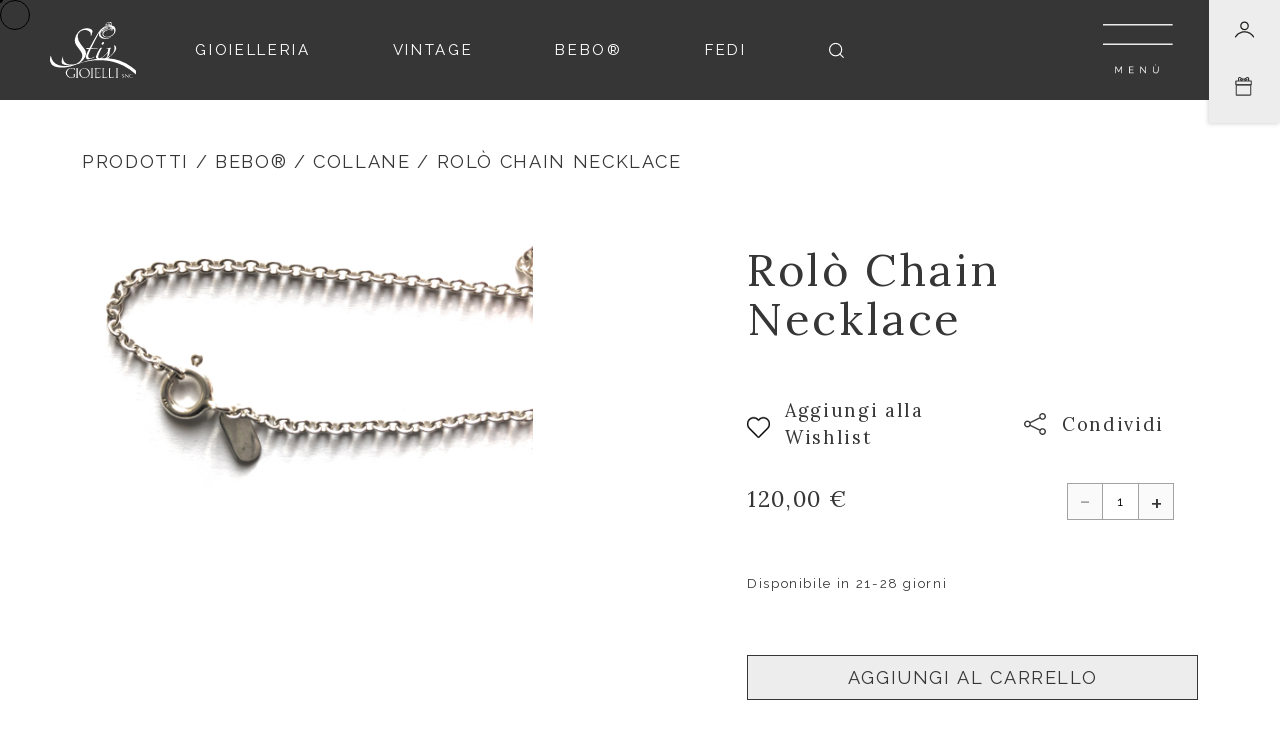

--- FILE ---
content_type: text/html; charset=UTF-8
request_url: https://www.stivgioielli.it/it/prodotto/rolo-chain-necklace-it
body_size: 24093
content:
<!DOCTYPE html>
<html lang="it">

<head>
    <meta charset="utf-8">
    <meta http-equiv="X-UA-Compatible" content="IE=edge">
    <meta name="viewport" content="width=device-width, initial-scale=1">

    <!-- CSRF Token -->
    <meta name="csrf-token" content="1nkwelxFcvRUzdjScFwQlR9SgtwprK2H1YPJQ61x">

            <link rel="apple-touch-icon" sizes="180x180"
            href="https://www.stivgioielli.it/images/official-favicon.png">
        <link rel="icon" type="image/png" sizes="32x32"
            href="https://www.stivgioielli.it/images/official-favicon.png">
        <link rel="icon" type="image/png" sizes="16x16"
            href="https://www.stivgioielli.it/images/official-favicon.png">
    
            <title>Stiv Gioielli Gioielleria e Oreficeria  a Verona | Rolò Chain Necklace</title>
        <meta name="description" content="Catena rol&ograve; in argento 925 lunghezze disponibili: 45 cm, 73 cm, 90 cm (circa). La catena &egrave; lucidata a specchio.">
    
    <meta property="og:url" content="https://www.stivgioielli.it/it/prodotto/rolo-chain-necklace-it">
    <meta property="og:title" content="Stiv Gioielli Gioielleria e Oreficeria a Verona, Stiv Gioielli Gioielleria e Oreficeria a Verona | Rolò Chain Necklace">
    <meta property="og:description" content="Catena rol&ograve; in argento 925 lunghezze disponibili: 45 cm, 73 cm, 90 cm (circa). La catena &egrave; lucidata a specchio.">
    <meta property="og:type" content="website">
    <meta property="og:image" content="https://www.stivgioielli.it//storage/2021/10/rolo-chain-necklace-087b_6166bb2a1863b.png">
    <meta property="og:locale" content="it">
    <meta property="og:site_name" content="Stiv Gioielli">
    
    <link rel="canonical" href="https://www.stivgioielli.it/it/prodotto/rolo-chain-necklace-it">
    
    <meta name="robots" content="all">
    
    <meta name="keywords" content="gioielleria, oreficeria, laboratorio orafo, oro, diamanti, vendita online, anelli, bracciali, collane, argenti">
    

    <!-- Fonts -->
    <link rel="preconnect" href="https://fonts.gstatic.com">
    <link href="https://fonts.googleapis.com/css2?family=Lora:wght@400;700&display=swap" rel="stylesheet">
    <link href="https://fonts.googleapis.com/css2?family=Raleway:wght@400;500;700&display=swap" rel="stylesheet">

    <!-- Styles -->
            <link href="/css/app.css?id=01cff07b6e30df2f9db2" rel="stylesheet">
    


            <!-- Global Site Tag (gtag.js) - Google Analytics -->
        <script async src="https://www.googletagmanager.com/gtag/js?id=G-RGX29Z6DLK"></script>
        <script>
            window.dataLayer = window.dataLayer || [];

            function gtag() {
                dataLayer.push(arguments);
            }
            gtag('js', new Date());
            gtag("consent", "default", {
                ad_storage: "denied",
                analytics_storage: "denied",
                wait_for_update: 2000 // milliseconds
            });
            // Improve ad click measurement quality (optional)
            gtag('set', 'url_passthrough', true);
            // Further redact your ads data (optional)
            gtag("set", "ads_data_redaction", true);
            gtag('config', 'G-RGX29Z6DLK', {
                'anonymize_ip': true,
                            });
        </script>
    
    <!-- Google Tag Manager -->
    <script>
        (function(w, d, s, l, i) {
            w[l] = w[l] || [];
            w[l].push({
                'gtm.start': new Date().getTime(),
                event: 'gtm.js'
            });
            var f = d.getElementsByTagName(s)[0],
                j = d.createElement(s),
                dl = l != 'dataLayer' ? '&l=' + l : '';
            j.async = true;
            j.src =
                'https://www.googletagmanager.com/gtm.js?id=' + i + dl;
            f.parentNode.insertBefore(j, f);
        })(window, document, 'script', 'dataLayer', 'GTM-MH3QDFD');
    </script>
    <!-- End Google Tag Manager -->

            <!-- Facebook Pixel Code -->
        <script type="text/plain" class="_iub_cs_activate">
            !function(f,b,e,v,n,t,s)
            {if(f.fbq)return;n=f.fbq=function(){n.callMethod?
            n.callMethod.apply(n,arguments):n.queue.push(arguments)};
            if(!f._fbq)f._fbq=n;n.push=n;n.loaded=!0;n.version='2.0';
            n.queue=[];t=b.createElement(e);t.async=!0;
            t.src=v;s=b.getElementsByTagName(e)[0];
            s.parentNode.insertBefore(t,s)}(window,document,'script',
            'https://connect.facebook.net/en_US/fbevents.js');
             fbq('init', '757076201831362');
            fbq('track', 'PageView');
            </script>
        <noscript type="text/plain" class="_iub_cs_activate">
            <img height="1" width="1"
                src="https://www.facebook.com/tr?id=757076201831362&ev=PageView&noscript=1" />
        </noscript>
        <!-- End Facebook Pixel Code -->
        <meta name="google-site-verification" content="FYjToIZpgd-qIGwT-DhS2FXgSl7l0uldv_24DW8J-3U" />

    <!-- Pinterest Tag -->
    <script type="text/plain" class="_iub_cs_activate">
        !function(e){if(!window.pintrk){window.pintrk = function () {
        window.pintrk.queue.push(Array.prototype.slice.call(arguments))};var
        n=window.pintrk;n.queue=[],n.version="3.0";var
        t=document.createElement("script");t.async=!0,t.src=e;var
        r=document.getElementsByTagName("script")[0];
        r.parentNode.insertBefore(t,r)}}("https://s.pinimg.com/ct/core.js");
        pintrk('load', '2613646809859', {em: '<user_email_address>'});
        pintrk('page');
        </script>
    <noscript type="text/plain" class="_iub_cs_activate">
        <img height="1" width="1" style="display:none;" alt=""
            src="https://ct.pinterest.com/v3/?event=init&tid=2613646809859&pd[em]=<hashed_email_address>&noscript=1" />
    </noscript>
    <!-- end Pinterest Tag -->

    <script type="text/javascript">
        var _iub = _iub || [];
        _iub.csConfiguration = {
            "perPurposeConsent": true,
            "siteId": 2277365,
            "cookiePolicyId": 55567238,
            "lang": "it",
            "banner": {
                "acceptButtonDisplay": true,
                "closeButtonRejects": true,
                "customizeButtonDisplay": true,
                "explicitWithdrawal": true,
                "listPurposes": true,
                "position": "float-bottom-center"
            }
        };
    </script>
    <script type="text/javascript" src="//cs.iubenda.com/sync/2277365.js"></script>
    <script type="text/javascript" src="//cdn.iubenda.com/cs/iubenda_cs.js" charset="UTF-8" async></script>

</head>

<body>

    <!-- Google Tag Manager (noscript) -->
    <noscript><iframe src="https://www.googletagmanager.com/ns.html?id=GTM-MH3QDFD" height="0" width="0"
            style="display:none;visibility:hidden"></iframe></noscript>
    <!-- End Google Tag Manager (noscript) -->

    <div id="js--overlay" class="overlay"></div>
        <div class="header-container">
    <div class="header">
        <div class="header_logo magic-hover magic-hover__square">
            <a href="https://www.stivgioielli.it/it" title="Home">
                <svg viewBox="0 0 62.676 40.11">
                    <g transform="translate(-34 -858)">
                        <path
                            d="M-599.319-186.724a57.693,57.693,0,0,1,12.473-3,4.66,4.66,0,0,1-.52-.684,1.765,1.765,0,0,1,.033-1.409,24.779,24.779,0,0,1,2.695-5.306,1.887,1.887,0,0,1,1.21-.666c.175-.046.259.092.213.251a2.111,2.111,0,0,1-.213.486,26.283,26.283,0,0,0-2.1,4.42,6.109,6.109,0,0,0-.322,1.526c-.064.719.437.99,1.134.917A5.411,5.411,0,0,0-582-191.561a16.5,16.5,0,0,0,2.9-2.909,1.538,1.538,0,0,0,.333-.822,11.854,11.854,0,0,1,.28-1.35c.066-.292-.032-.431-.332-.4s-.619.109-.932.138c-.1.009-.2-.075-.3-.116.088-.056.169-.146.264-.163,1.04-.188,2.083-.366,3.125-.543a1.9,1.9,0,0,1,.273,0c-.054.1-.067.175-.109.2a2.042,2.042,0,0,0-.759,1.466c-.165.906-.264,1.824-.409,2.734a3.682,3.682,0,0,1-1.1,1.969c-.208.216-.438.411-.658.616l.058.094c.118-.038.239-.067.353-.114a8.151,8.151,0,0,0,4.064-3.273,6.1,6.1,0,0,0,.94-4.112,6.438,6.438,0,0,0-.412-1.18,1.258,1.258,0,0,1,1.137.448,2.245,2.245,0,0,1,.479,2.031,4.84,4.84,0,0,1-.926,1.973,18.433,18.433,0,0,1-4.668,4.486c-.069.048-.139.094-.2.146a.665.665,0,0,0-.081.126,3.324,3.324,0,0,0,.4.074,30.631,30.631,0,0,1,8.027,1.561,32.443,32.443,0,0,1,8.727,4.582c.981.716,1.916,1.5,2.876,2.243a.7.7,0,0,1,.295.611c0,.691.049,1.382.074,2.073,0,.11-.011.221-.022.421-.225-.185-.394-.314-.553-.454a39.454,39.454,0,0,0-8.705-5.862,37.645,37.645,0,0,0-7.351-2.709,40.318,40.318,0,0,0-5.159-.938,44.156,44.156,0,0,0-6.123-.264,38.112,38.112,0,0,0-5.82.522c-1.36.237-2.726.471-4.063.807-1.276.321-2.521.766-3.775,1.17-2.01.647-4,1.348-6.027,1.949a22.128,22.128,0,0,1-7,.863,13.513,13.513,0,0,1-4.861-.862,4.788,4.788,0,0,1-2.925-2.965,6.185,6.185,0,0,1-.258-2.578c.066-.655.207-1.3.322-1.951a.422.422,0,0,1,.189-.267c.1.378.2.758.315,1.135a8.061,8.061,0,0,0,5.331,5.7,13.619,13.619,0,0,0,3.986.658,25.612,25.612,0,0,0,4.674-.248.269.269,0,0,0,.186-.1c-.1-.006-.2-.018-.3-.016a14.7,14.7,0,0,1-3.774-.4,15.894,15.894,0,0,1-1.632-.552,1.235,1.235,0,0,1-.763-1.11,7.052,7.052,0,0,1,.82-4.252.243.243,0,0,1,.165-.121c-.016.285-.019.572-.05.855a4.078,4.078,0,0,0,1.2,3.374,5.073,5.073,0,0,0,3.033,1.443,9.836,9.836,0,0,0,3.351-.022,7.578,7.578,0,0,0,5.97-4.192,4.73,4.73,0,0,0-.378-4.739c-.534-.836-1.176-1.6-1.765-2.4-.688-.936-1.439-1.835-2.041-2.823a6.146,6.146,0,0,1-.668-4.227,8.845,8.845,0,0,1,1.96-4.258,8.476,8.476,0,0,1,5.991-3.183,6.58,6.58,0,0,1,3.3.414,2.478,2.478,0,0,1,1.434,1.248,1.161,1.161,0,0,1,.043.695c-.225.881-.483,1.753-.747,2.623-.037.122-.173.294-.272.3-.169.011-.249-.14-.226-.335a2.883,2.883,0,0,0-1.839-3.219,6.018,6.018,0,0,0-5.534.31,4.359,4.359,0,0,0-2.082,4.284,8.653,8.653,0,0,0,1.99,4.767c.86,1.162,1.763,2.293,2.673,3.417a5.227,5.227,0,0,1,1.271,4.02,6.878,6.878,0,0,1-1.543,3.491,11.785,11.785,0,0,1-2.7,2.52c-.1.068-.2.145-.3.218Zm15.814-3.407.038.07c.855-.034,1.715-.021,2.563-.118a1.714,1.714,0,0,0,1.44-1.034,8.063,8.063,0,0,0,.544-2.785c0-.033-.029-.067-.054-.122A17.349,17.349,0,0,1-583.505-190.131Z"
                            transform="translate(654.974 1074.115)" fill="#ffffff" />
                        <path
                            d="M-398.34-242.438a3.408,3.408,0,0,1,.325-.611.638.638,0,0,1,.427-.245c.118.006.292.188.326.322a4.246,4.246,0,0,1,.094.9c.006.188.056.268.256.248.218-.021.485.055.644-.046.123-.078.1-.37.165-.559a2.269,2.269,0,0,1,.258-.567c.258-.364.532-.34.745.051a4.176,4.176,0,0,1,.191.492l.509-.656c-.212-.091-.419-.2-.639-.27a5.572,5.572,0,0,0-2.637-.156,7.25,7.25,0,0,0-3.419,1.468,4.111,4.111,0,0,0-1.669,2.647,2.757,2.757,0,0,0,1.181,2.679,4.839,4.839,0,0,0,2.341.92,7.59,7.59,0,0,0,4.135-.616c.024-.01.058,0,.118.08-.42.176-.834.37-1.263.523a9.292,9.292,0,0,1-3.866.514,4.392,4.392,0,0,1-3.058-1.267,2.689,2.689,0,0,1-.7-2.32,1.114,1.114,0,0,0-.019-.491,2.357,2.357,0,0,0-.184.258c-.658,1.236-1.323,2.468-1.966,3.712-.923,1.784-1.829,3.577-2.743,5.365-.212.415-.429.828-.672,1.3.2.017.328.038.458.038q1.9,0,3.809,0a.724.724,0,0,1,.25.008,1.244,1.244,0,0,1,.248.172c-.081.046-.161.129-.244.132-.566.025-1.133.021-1.7.048-.963.047-1.924.11-2.887.164a.387.387,0,0,0-.377.267c-.506,1.192-1.052,2.367-1.531,3.569a3.818,3.818,0,0,0-.2,2.012,1.13,1.13,0,0,0,1.155,1.022,4.064,4.064,0,0,0,2.089-.592c.3-.154.58-.336.88-.485a.857.857,0,0,1,.315-.022c-.044.1-.059.254-.137.306a8.188,8.188,0,0,1-4.262,1.52,1.592,1.592,0,0,1-1.633-.777,2.424,2.424,0,0,1-.1-1.752,18.118,18.118,0,0,1,1.658-3.887c.175-.338.352-.675.556-1.067-.437.032-.8.062-1.161.083a5.993,5.993,0,0,1-.629.01c-.249-.012-.289-.107-.148-.32a.69.69,0,0,1,.61-.372c.471,0,.942-.031,1.413-.037a.429.429,0,0,0,.423-.251c.908-1.65,1.81-3.3,2.748-4.937,1.074-1.869,2.128-3.754,3.293-5.566a12.559,12.559,0,0,1,4.041-4.2c.287-.171.6-.305.879-.484a.634.634,0,0,0,.228-.325,4.954,4.954,0,0,0,.122-.615c.109-.579.339-.691.814-.385.151-.2.17-.617.558-.477.249.09.321.349.252.656l-.1-.088-.264-.23a1.161,1.161,0,0,0-.222.286,6.365,6.365,0,0,0-.164.657l1.848-.291c.021,0,.053,0,.059-.015.028-.059.087-.139.067-.179-.106-.219-.232-.429-.352-.643-.083.051-.2.083-.242.157a2.469,2.469,0,0,0-.173.422.869.869,0,0,1,.227-.934c.157-.094.208-.067.654.346.037-.064.067-.129.108-.186a.315.315,0,0,1,.565,0,4.663,4.663,0,0,1,.275.728c.026.073.043.148.079.277.063-.088.111-.124.112-.161.007-.441.026-.882-.007-1.321a.418.418,0,0,0-.3-.278,8.42,8.42,0,0,0-1.5.052c-.6.093-1.18.275-1.769.416a.367.367,0,0,1-.114-.01l-.029-.087a8.966,8.966,0,0,1,1.222-.491c.739-.183,1.492-.311,2.244-.43.465-.074.67.1.705.573a13.7,13.7,0,0,1,.026,1.438.449.449,0,0,0,.373.54,3.234,3.234,0,0,1,2.53,2.733,4.1,4.1,0,0,1-.76,2.908,5.86,5.86,0,0,1-3.773,2.561,5.99,5.99,0,0,1-3.463-.15A2.032,2.032,0,0,1-401.213-238a2.826,2.826,0,0,1-.029-1.166,3.688,3.688,0,0,0-.078-1.645c-.063-.213-.265-.239-.36-.028a9.012,9.012,0,0,0-.378,1.116,1.332,1.332,0,0,1-.091.35,1.248,1.248,0,0,1-.036-.24,3.279,3.279,0,0,1,.418-1.592c.256-.424.5-.46.892-.141.1-.215.194-.434.314-.635a1.7,1.7,0,0,1,.333-.411c.252-.22.459-.152.573.161.023.063.057.122.121.259.079-.2.126-.328.184-.453a.85.85,0,0,1,.173-.295c.134-.114.3-.27.449-.26.116.008.219.234.324.367A.846.846,0,0,1-398.34-242.438Zm-.1,1.349c-.138.019-.26,0-.335.053a8.349,8.349,0,0,0-1.307.957,1.8,1.8,0,0,0,.723,3.124,4.425,4.425,0,0,0,2.5.133,5.991,5.991,0,0,0,2.912-1.441,3.146,3.146,0,0,0,1.215-2.638,2.654,2.654,0,0,0-1.093-1.824,7.062,7.062,0,0,1,.13,2.038c-.086-.251-.122-.51-.185-.761a7.782,7.782,0,0,0-.26-.866c-.055-.147-.22-.269-.337-.1a2.345,2.345,0,0,0-.353.782c-.02.089.21.235.327.354.032.033.069.061.1.092l-.019.038-.423-.133-.081.417c-.058-.043-.078-.08-.078-.117,0-.349-.18-.47-.516-.532a4.694,4.694,0,0,0-2.024.044C-397.868-241.387-398.258-241.4-398.443-241.089Zm-2.341-1.953a9.691,9.691,0,0,1,5.951-.987A6.358,6.358,0,0,0-400.784-243.041Zm.012,2.929c.217-.194.424-.4.652-.579a.835.835,0,0,0,.359-1.054c-.028-.1-.125-.267-.162-.26a.544.544,0,0,0-.328.183A3.477,3.477,0,0,0-400.773-240.112Zm1.217-1.093.086.075c.187-.083.372-.171.562-.248a.585.585,0,0,0,.317-.895c-.138-.268-.307-.292-.453-.027C-399.239-241.949-399.387-241.572-399.555-241.206Zm1.276-.517.05.089c.2-.039.394-.087.593-.114.383-.052.437-.117.355-.5a1.333,1.333,0,0,0-.124-.319c-.137-.27-.341-.294-.485-.033C-398.046-242.321-398.152-242.016-398.28-241.722Zm3.218.117c-.11-.37-.183-.663-.29-.943-.025-.065-.229-.135-.239-.12a5.3,5.3,0,0,0-.425.658.245.245,0,0,0,.09.22C-395.682-241.718-395.429-241.679-395.062-241.6Zm-4.239-2.851.094.1a1.9,1.9,0,0,0,.611-.293c.076-.078-.009-.35-.072-.516-.074-.2-.247-.218-.347-.032A5.969,5.969,0,0,0-399.3-244.456Zm3.831-.558a4.911,4.911,0,0,0-.235-.544c-.053-.09-.174-.221-.233-.206-.1.023-.178.143-.24.239a.721.721,0,0,0-.08.265c-.03.17.043.254.223.248C-395.874-245.019-395.712-245.014-395.47-245.014Z"
                            transform="translate(473.578 1105.333)" fill="#ffffff" />
                        <path
                            d="M-448.237,22.176a3.952,3.952,0,0,1-3.121-1.423,3.319,3.319,0,0,1,.614-4.786,4.12,4.12,0,0,1,5.668.646,3.285,3.285,0,0,1-.739,4.822A4.056,4.056,0,0,1-448.237,22.176Zm.3-.4c.126,0,.252.006.377,0a2.54,2.54,0,0,0,2.364-1.961c.362-1.828-.7-4.36-3.26-4.394a2.444,2.444,0,0,0-2.107.916,3.311,3.311,0,0,0-.553,2.86A3.158,3.158,0,0,0-447.94,21.779Z"
                            transform="translate(507.377 875.922)" fill="#ffffff" />
                        <path
                            d="M-522.854,15.014v1.225c-.055-.039-.109-.057-.129-.094a2,2,0,0,0-1.538-1.026,4.136,4.136,0,0,0-2.347.242,3.153,3.153,0,0,0-1.677,2.119c-.545,1.7,1.03,3.846,2.707,4.105a3.436,3.436,0,0,0,1.873-.258.544.544,0,0,0,.35-.574c-.015-.419.011-.84-.011-1.258a2.036,2.036,0,0,0-.163-.494h1.138c-.43.115-.34.454-.342.747,0,.4.011.8-.009,1.2a.458.458,0,0,1-.161.331,4.2,4.2,0,0,1-5.891-1.567,3.121,3.121,0,0,1,1.673-4.489,5.17,5.17,0,0,1,3.563-.193c.3.079.6.268.887-.067Z"
                            transform="translate(574.994 876.205)" fill="#ffffff" />
                        <path
                            d="M-358.376,21.58a1.788,1.788,0,0,1-1.163,1.034,5.551,5.551,0,0,1-1.395.113c-.638-.006-1.276-.064-1.913-.1-.083,0-.165-.016-.336-.032l.238-.113a.545.545,0,0,0,.378-.522c0-1.71,0-3.421.02-5.131a.813.813,0,0,0-.668-.9l.028-.076c.1-.006.207-.016.31-.017,1.175-.014,2.35-.022,3.525-.041.58-.009.58-.018.569.563a.582.582,0,0,1-.059.217c-.139-.407-.45-.371-.755-.368-.577.006-1.154,0-1.732,0-.5,0-.614.118-.614.6q0,2.392,0,4.785c0,.508.07.589.566.621a4.066,4.066,0,0,0,2.827-.6C-358.522,21.595-358.476,21.6-358.376,21.58Z"
                            transform="translate(429.668 875.341)" fill="#ffffff" />
                        <path
                            d="M-276.174,22.138c-.03.509-.3.774-.89.931a6.6,6.6,0,0,1-2.063.054c-.264-.013-.529,0-.744,0a3.883,3.883,0,0,0,.115-.643q.013-2.8,0-5.6a3.491,3.491,0,0,0-.1-.582h1.226c-.557.165-.42.62-.421,1.008,0,1.668,0,3.336-.007,5,0,.275.081.382.358.423a3.349,3.349,0,0,0,1.911-.181A4.442,4.442,0,0,0-276.174,22.138Z"
                            transform="translate(356.818 874.899)" fill="#ffffff" />
                        <path
                            d="M-313.674,22.176a.7.7,0,0,1-.475.738,3.545,3.545,0,0,1-1.691.25c-.469-.015-.938-.028-1.407-.044-.048,0-.1-.02-.069-.014a4.844,4.844,0,0,0,.134-.779q.017-2.69,0-5.379a3.17,3.17,0,0,0-.153-.668h1.289c-.487.319-.489.319-.487.916.006,1.709.019,3.418.017,5.127,0,.246.071.349.324.387a3.345,3.345,0,0,0,1.912-.163A5.594,5.594,0,0,0-313.674,22.176Z"
                            transform="translate(389.567 874.913)" fill="#ffffff" />
                        <path
                            d="M-472.071,16.056h1.686c-.169.115-.348.176-.412.3a1.129,1.129,0,0,0-.044.492q0,2.641,0,5.283c0,.59,0,.59.57.816h-2.013c0-.021,0-.053.011-.056.786-.271.652-.086.656-.917.009-1.73,0-3.459.007-5.189,0-.351-.018-.645-.513-.634Z"
                            transform="translate(525.006 875.107)" fill="#ffffff" />
                        <path
                            d="M-239.755,16.234c-.379.013-.406.242-.4.523q.011,2.766,0,5.533c0,.348-.008.67.455.734h-1.88l-.022-.045a3.556,3.556,0,0,1,.406-.141.322.322,0,0,0,.271-.363c0-1.939,0-3.877,0-5.816,0-.318-.219-.385-.443-.507h1.577Z"
                            transform="translate(323.372 875.023)" fill="#ffffff" />
                        <path
                            d="M-384.531,23.052h-1.916c0-.032,0-.048.008-.049.668-.277.668-.277.668-1.013,0-1.7-.005-3.395,0-5.092,0-.342.007-.651-.5-.641l.055-.08h1.609c-.152.11-.308.168-.363.277a1.015,1.015,0,0,0-.034.431q0,2.719,0,5.438C-385,22.841-385,22.841-384.531,23.052Z"
                            transform="translate(449.976 875.001)" fill="#ffffff" />
                        <path
                            d="M-322.237-131.873a1.23,1.23,0,0,1,1.246-1.286.469.469,0,0,1,.49.464,1.453,1.453,0,0,1-1.07,1.439C-322.023-131.182-322.249-131.391-322.237-131.873Z"
                            transform="translate(393.851 1005.537)" fill="#ffffff" />
                        <path
                            d="M-185.666,50.249q0,.321,0,.642,0,.6,0,1.195c0,.3,0,.3-.248.284,0-.5,0-1,0-1.5,0-.293-.006-.587,0-.88a1.179,1.179,0,0,1,.066-.258.782.782,0,0,1,.277.1c.373.352.734.717,1.1,1.077l.725.717.079-.029c0-.528-.005-1.056.005-1.585a.775.775,0,0,1,.114-.262c.049.082.14.164.141.247.011.65.006,1.3,0,1.95,0,.1-.012.2-.025.4l-2.152-2.137Z"
                            transform="translate(274.693 845.668)" fill="#ffffff" />
                        <path
                            d="M-204.19,51.349a.853.853,0,0,0,.829.252c.218-.044.37-.16.37-.358a.729.729,0,0,0-.185-.486c-.178-.168-.448-.238-.63-.4a1.178,1.178,0,0,1-.354-.554.622.622,0,0,1,.6-.731,4.011,4.011,0,0,1,.626.036c.26.023.262.173.2.338a2.924,2.924,0,0,0-.7-.23.5.5,0,0,0-.4.252.592.592,0,0,0,.116.5,2.341,2.341,0,0,0,.575.371.731.731,0,0,1,.4.962.861.861,0,0,1-1.044.454,1.165,1.165,0,0,1-.3-.077.891.891,0,0,1-.182-.25Z"
                            transform="translate(290.737 846.255)" fill="#ffffff" />
                        <path
                            d="M-160.145,51.9c-.319.274-.647.077-.946-.018a1.48,1.48,0,0,1-.932-1.335,1.23,1.23,0,0,1,.962-1.211,4.738,4.738,0,0,1,1.328.053c.046,0,.079.15.119.233a4.011,4.011,0,0,0-.883-.219,1.142,1.142,0,0,0-1.05,1.677,1.3,1.3,0,0,0,1.408.827Z"
                            transform="translate(253.808 846.049)" fill="#ffffff" />
                        <path d="M-345.921,40.007v.56l-1.245-.254Z" transform="translate(415.641 854.171)"
                            fill="#ffffff" />
                        <path d="M-147.1,67.261l.587-.393c.073.273-.158.424-.593.386Z"
                            transform="translate(240.769 830.692)" fill="#ffffff" />
                    </g>
                </svg>
            </a>
        </div>
        <div class="header_links">
            
                            <a data-id="12"
                    class="js--btn-family text-uppercase link magic-hover magic-hover__square  active ">Gioielleria</a>
                
                            <a data-id="17"
                    class="js--btn-family text-uppercase link magic-hover magic-hover__square ">Vintage</a>
                
                            <a data-id="18"
                    class="js--btn-family text-uppercase link magic-hover magic-hover__square ">BEBO®</a>
                
                            <a data-id="19"
                    class="js--btn-family text-uppercase link magic-hover magic-hover__square ">Fedi</a>
                
                        
            <div class="search-bar magic-hover magic-hover__square search-bar--lg">
    <button class="search" aria-label="Ricerca">
        <svg id="js--header-search-open" width="26.572" height="26.572" viewBox="0 0 26.572 26.572">
            <g transform="translate(1 1)">
                <path d="M25.974,15.237A10.737,10.737,0,1,1,15.237,4.5,10.737,10.737,0,0,1,25.974,15.237Z" transform="translate(-4.5 -4.5)" fill="none" stroke="#fff" stroke-linecap="round" stroke-linejoin="round" stroke-width="2" />
                <path d="M30.813,30.813l-5.838-5.838" transform="translate(-6.655 -6.655)" fill="none" stroke="#fff" stroke-linecap="round" stroke-linejoin="round" stroke-width="2" />
            </g>
        </svg>
        <svg id="js--header-search-close" width="11.063" height="11.063" viewBox="0 0 11.063 11.063">
            <g transform="translate(-1468.247 -678.247)">
                <g transform="translate(419.954 -3819.046)">
                    <path d="M4.824,5.7.877,9.649,0,8.771,3.947,4.824,0,.877.877,0,4.824,3.947,8.771,0l.877.877L5.7,4.824,9.649,8.771l-.877.877Z" transform="translate(1049 4498)" fill="#fff" stroke-width="1" />
                </g>
            </g>
        </svg>
    </button>
    <form action="https://www.stivgioielli.it/it/ricerca" method="get" class="header-search-form"  onsubmit="gtag('event', 'search', {search_term:document.getElementById('js--search-input').value});"  >
        <label for="term">
            <input id="js--search-input" name='term' autocomplete="off"  type="text" placeholder="Cerca">
            
        </label>
    </form>
</div>
        </div>
        <div id="js--menu" class="header_burger magic-hover magic-hover__square">
            <!-- lottie icon -->
        </div>
    </div>

    <div class="header_actions py-1">
        <a class="ico user magic-hover magic-hover__square black-cursor" href="https://www.stivgioielli.it/it/account/dashboard"
            title="Area Riservata">
                            <svg id="Livello_1" x="0px" y="0px" viewBox="0 0 30 30" style="enable-background:new 0 0 30 30;"
                    xml:space="preserve">
                    <style type="text/css">
                        .st0 {
                            fill: none;
                            stroke: #1D1D1B;
                            stroke-width: 2;
                            stroke-miterlimit: 10;
                        }

                        .st1 {
                            fill: none;
                            stroke: #1D1D1B;
                            stroke-width: 2;
                            stroke-linecap: round;
                            stroke-miterlimit: 10;
                        }

                    </style>
                    <g id="Livello_2_1_">
                        <g id="Livello_1-2">
                            <circle class="st0" cx="15" cy="9.3" r="5.9" />
                            <path class="st1"
                                d="M0.6,26.6c4.9-7.9,15.3-10.4,23.3-5.5c2.2,1.4,4.1,3.2,5.5,5.5" />
                        </g>
                    </g>
                </svg>
                    </a>
                <a class="ico cart magic-hover magic-hover__square black-cursor" href="https://www.stivgioielli.it/it/carrello">
            <div id="ico-cart">
                <div class="cart-counter">
                    0
                </div>
            </div>
        </a>
    </div>
    
    <div id="js--subheader" class="sub_header">
        <div class="container-fluid h-100">
            <div class="container h-100">
                <div class="row h-100 sub_header_row">
                    <div class="section-1 col-lg-5 col-12 ff--lora">
                        <div class="js--search-animation section-1_links sm--search_bar">
                            <div class="search-bar magic-hover magic-hover__square search-bar--sm">
    <button class="search" aria-label="Ricerca">
        <svg id="js--header-search-open" width="26.572" height="26.572" viewBox="0 0 26.572 26.572">
            <g transform="translate(1 1)">
                <path d="M25.974,15.237A10.737,10.737,0,1,1,15.237,4.5,10.737,10.737,0,0,1,25.974,15.237Z" transform="translate(-4.5 -4.5)" fill="none" stroke="#fff" stroke-linecap="round" stroke-linejoin="round" stroke-width="2" />
                <path d="M30.813,30.813l-5.838-5.838" transform="translate(-6.655 -6.655)" fill="none" stroke="#fff" stroke-linecap="round" stroke-linejoin="round" stroke-width="2" />
            </g>
        </svg>
        <svg id="js--header-search-close" width="11.063" height="11.063" viewBox="0 0 11.063 11.063">
            <g transform="translate(-1468.247 -678.247)">
                <g transform="translate(419.954 -3819.046)">
                    <path d="M4.824,5.7.877,9.649,0,8.771,3.947,4.824,0,.877.877,0,4.824,3.947,8.771,0l.877.877L5.7,4.824,9.649,8.771l-.877.877Z" transform="translate(1049 4498)" fill="#fff" stroke-width="1" />
                </g>
            </g>
        </svg>
    </button>
    <form action="https://www.stivgioielli.it/it/ricerca" method="get" class="header-search-form"  onsubmit="gtag('event', 'search', {search_term:document.getElementById('js--search-input').value});"  >
        <label for="term">
            <input id="js--search-input" name='term' autocomplete="off"  type="text" placeholder="Cerca">
            
        </label>
    </form>
</div>
                        </div>
                        
                        <div class="d-block d-lg-none menu-accordion">
                            <div class="card">
                                <a href="#"
                                    class="js--mobile-animation level-0 js--desktop-animation section-1_links collapsed"
                                    type="button" data-toggle="collapse" data-target="#collapse-main"
                                    aria-expanded="false" aria-controls="collapseTwo">
                                    <p class="l-0">Gioielli</p>
                                </a>
                                <div id="collapse-main" class="collapse">
                                    <div class="d-block submenu-accordion" id="menu-accordion">
                                                                                    <div class="card">
                                                <a class="level-1 collapsed" href="#" data-toggle="collapse"
                                                    data-target="#collapse-menu-0"
                                                    aria-expanded="false" aria-controls="collapseOne">
                                                    Gioielleria
                                                </a>
                                                <div id="collapse-menu-0" class="collapse"
                                                    aria-labelledby="headingOne" data-parent="#menu-accordion">
                                                                                                            <div class="d-block">
                                                            <a class="level-2 d-block collapsed"
                                                                href="https://www.stivgioielli.it/it/prodotti/gioielleria-it/anelli-it"
                                                                title="Gioielleria/Anelli">
                                                                Anelli
                                                            </a>
                                                        </div>
                                                                                                            <div class="d-block">
                                                            <a class="level-2 d-block collapsed"
                                                                href="https://www.stivgioielli.it/it/prodotti/gioielleria-it/collane-it"
                                                                title="Gioielleria/Collane">
                                                                Collane
                                                            </a>
                                                        </div>
                                                                                                            <div class="d-block">
                                                            <a class="level-2 d-block collapsed"
                                                                href="https://www.stivgioielli.it/it/prodotti/gioielleria-it/braccialetti-it-1"
                                                                title="Gioielleria/Braccialetti">
                                                                Braccialetti
                                                            </a>
                                                        </div>
                                                                                                            <div class="d-block">
                                                            <a class="level-2 d-block collapsed"
                                                                href="https://www.stivgioielli.it/it/prodotti/gioielleria-it/orecchini-it"
                                                                title="Gioielleria/Orecchini">
                                                                Orecchini
                                                            </a>
                                                        </div>
                                                                                                            <div class="d-block">
                                                            <a class="level-2 d-block collapsed"
                                                                href="https://www.stivgioielli.it/it/prodotti/gioielleria-it/spille"
                                                                title="Gioielleria/Accessori">
                                                                Accessori
                                                            </a>
                                                        </div>
                                                                                                    </div>
                                            </div>
                                                                                    <div class="card">
                                                <a class="level-1 collapsed" href="#" data-toggle="collapse"
                                                    data-target="#collapse-menu-1"
                                                    aria-expanded="false" aria-controls="collapseOne">
                                                    Vintage
                                                </a>
                                                <div id="collapse-menu-1" class="collapse"
                                                    aria-labelledby="headingOne" data-parent="#menu-accordion">
                                                                                                            <div class="d-block">
                                                            <a class="level-2 d-block collapsed"
                                                                href="https://www.stivgioielli.it/it/prodotti/vintage-it/anelli-it-1"
                                                                title="Vintage/Anelli">
                                                                Anelli
                                                            </a>
                                                        </div>
                                                                                                            <div class="d-block">
                                                            <a class="level-2 d-block collapsed"
                                                                href="https://www.stivgioielli.it/it/prodotti/vintage-it/orecchini-it-2"
                                                                title="Vintage/Orecchini">
                                                                Orecchini
                                                            </a>
                                                        </div>
                                                                                                            <div class="d-block">
                                                            <a class="level-2 d-block collapsed"
                                                                href="https://www.stivgioielli.it/it/prodotti/vintage-it/braccialetti"
                                                                title="Vintage/Braccialetti">
                                                                Braccialetti
                                                            </a>
                                                        </div>
                                                                                                            <div class="d-block">
                                                            <a class="level-2 d-block collapsed"
                                                                href="https://www.stivgioielli.it/it/prodotti/vintage-it/collane-it-3"
                                                                title="Vintage/Collane">
                                                                Collane
                                                            </a>
                                                        </div>
                                                                                                    </div>
                                            </div>
                                                                                    <div class="card">
                                                <a class="level-1 collapsed" href="#" data-toggle="collapse"
                                                    data-target="#collapse-menu-2"
                                                    aria-expanded="false" aria-controls="collapseOne">
                                                    BEBO®
                                                </a>
                                                <div id="collapse-menu-2" class="collapse"
                                                    aria-labelledby="headingOne" data-parent="#menu-accordion">
                                                                                                            <div class="d-block">
                                                            <a class="level-2 d-block collapsed"
                                                                href="https://www.stivgioielli.it/it/prodotti/bebo-it/anelli-it-2"
                                                                title="BEBO®/Anelli">
                                                                Anelli
                                                            </a>
                                                        </div>
                                                                                                            <div class="d-block">
                                                            <a class="level-2 d-block collapsed"
                                                                href="https://www.stivgioielli.it/it/prodotti/bebo-it/bracciali-it"
                                                                title="BEBO®/Bracciali">
                                                                Bracciali
                                                            </a>
                                                        </div>
                                                                                                            <div class="d-block">
                                                            <a class="level-2 d-block collapsed"
                                                                href="https://www.stivgioielli.it/it/prodotti/bebo-it/collane-it-2"
                                                                title="BEBO®/Collane">
                                                                Collane
                                                            </a>
                                                        </div>
                                                                                                            <div class="d-block">
                                                            <a class="level-2 d-block collapsed"
                                                                href="https://www.stivgioielli.it/it/prodotti/bebo-it/orecchini-it-3"
                                                                title="BEBO®/Orecchini">
                                                                Orecchini
                                                            </a>
                                                        </div>
                                                                                                            <div class="d-block">
                                                            <a class="level-2 d-block collapsed"
                                                                href="https://www.stivgioielli.it/it/prodotti/bebo-it/accessori-it"
                                                                title="BEBO®/Accessori">
                                                                Accessori
                                                            </a>
                                                        </div>
                                                                                                            <div class="d-block">
                                                            <a class="level-2 d-block collapsed"
                                                                href="https://www.stivgioielli.it/it/prodotti/bebo-it/charms-it"
                                                                title="BEBO®/Charms">
                                                                Charms
                                                            </a>
                                                        </div>
                                                                                                    </div>
                                            </div>
                                                                                    <div class="card">
                                                <a class="level-1 collapsed" href="#" data-toggle="collapse"
                                                    data-target="#collapse-menu-3"
                                                    aria-expanded="false" aria-controls="collapseOne">
                                                    Fedi
                                                </a>
                                                <div id="collapse-menu-3" class="collapse"
                                                    aria-labelledby="headingOne" data-parent="#menu-accordion">
                                                                                                            <div class="d-block">
                                                            <a class="level-2 d-block collapsed"
                                                                href="https://www.stivgioielli.it/it/prodotti/fedi-it/classiche-it"
                                                                title="Fedi/Classiche">
                                                                Classiche
                                                            </a>
                                                        </div>
                                                                                                            <div class="d-block">
                                                            <a class="level-2 d-block collapsed"
                                                                href="https://www.stivgioielli.it/it/prodotti/fedi-it/a-fantasia-it"
                                                                title="Fedi/A fantasia">
                                                                A fantasia
                                                            </a>
                                                        </div>
                                                                                                    </div>
                                            </div>
                                                                            </div>
                                </div>
                            </div>
                        </div>

                        <div class="js--mobile-animation js--desktop-animation section-1_links text-nowrap">
                            <a
                                href="https://www.stivgioielli.it/it/crea-il-tuo-gioiello">
                                <p class="b-link">Crea il tuo gioiello</p>
                                <div class="hover_line jewel-line">
                                </div>
                            </a>
                        </div>
                        <div class="js--mobile-animation section-1_links none">
                            <a
                                href="https://www.stivgioielli.it/it/tradizione">
                                <p class="b-link">Tradizione</p>
                            </a>
                        </div>
                        <div class="js--mobile-animation section-1_links none">
                            <a
                                href="https://www.stivgioielli.it/it/laboratorio">
                                <p class="b-link">Laboratorio</p>
                            </a>
                        </div>
                        <div class="js--mobile-animation section-1_links none">
                            <a
                                href="https://www.stivgioielli.it/it/materiali">
                                <p class="b-link">Materiali</p>
                            </a>
                        </div>
                        <div id="js--history" class="js--desktop-animation section-1_links d-none d-lg-block">
                            <a href="#">
                                <p id="js--hover_history" class="b-link magic-hover magic-hover__square">
                                    StivGioielli
                                </p>
                                <div class="hover_line history-line">
                                </div>
                            </a>
                            <div id="js--sublinks" class="sublinks">
                                <a class="magic-hover magic-hover__square"
                                    href="https://www.stivgioielli.it/it/tradizione">
                                    <p class="sublink">Tradizione</p>
                                </a>
                                <a class="magic-hover magic-hover__square"
                                    href="https://www.stivgioielli.it/it/laboratorio">
                                    <p class="sublink">Laboratorio</p>
                                </a>
                                <a class="magic-hover magic-hover__square"
                                    href="https://www.stivgioielli.it/it/materiali">
                                    <p class="sublink">Materiali</p>
                                </a>
                            </div>
                        </div>
                        
                        <div class="js--mobile-animation js--desktop-animation section-1_links">
                            <a href="https://www.stivgioielli.it/it/contatti">
                                <p id="js--hover_contacts" class="magic-hover magic-hover__square b-link">Contatti</p>
                                <div class="hover_line contacts-line">
                                </div>
                            </a>
                        </div>
                    </div>
                    
                    <div class="section-2 ff--lora fc--gray-8 offset-lg-4 col-lg-3 col-12">
                        <p class="text--lg js--subhead-info">Indirizzo</p>
                        <div class="info js--subhead-info">
                            <p><a class="text--md fc--gray-3"
                                     onclick="gtag('event', 'click_address');"                                     href="https://goo.gl/maps/qmLnWDve7skhPQhNA" target="_blank"
                                    rel="noreferrer">Via Sole 5</a></p>
                            <p><a class="text--md fc--gray-3"
                                     onclick="gtag('event', 'click_address');"                                     href="https://goo.gl/maps/qmLnWDve7skhPQhNA" target="_blank"
                                    rel="noreferrer"> 37121 Verona</a></p>
                        </div>
                        <p class="text--lg js--subhead-info">Telefono</p>
                        <div class="info js--subhead-info">
                            <p><a class="text--md fc--gray-3"
                                     onclick="gtag('event', 'click_phone');"                                     href="tel:+390458000022">0458000022</a></p>
                        </div>
                        <p class="text--lg js--subhead-info">Email</p>
                        <div class="info js--subhead-info">
                            <a href="mailto:info@stivgioielli.it"
                                 onclick="gtag('event', 'click_email');"                                 class="text--md fc--gray-3 text-decoration-none magic-hover magic-hover__square">info@stivgioielli.it</a>
                        </div>
                        <p class="text--lg info js--subhead-info">Social</p>
                                                                                    <span class="me-4 js--subhead-info">
                                    <a class="text-decoration-none path-links magic-hover magic-hover__square"
                                        href="https://www.facebook.com/GioielleriaStivGioielli" target="_blank" rel="noreferrer"
                                        title="StivGioielli su Facebook">
                                        <svg class="img-link fb" xmlns="http://www.w3.org/2000/svg" width="8.68"
                                            height="16.206" viewBox="0 0 8.68 16.206">
                                            <path id="fb_path"
                                                d="M9.72,9.116l.45-2.933H7.356V4.28A1.466,1.466,0,0,1,9.01,2.7h1.279V.2A15.6,15.6,0,0,0,8.018,0,3.581,3.581,0,0,0,4.186,3.948V6.183H1.609V9.116H4.186v7.09H7.356V9.116Z"
                                                transform="translate(-1.609)" fill="#363636" />
                                        </svg>
                                        <p class="text--xs">FACEBOOK</p>
                                    </a>
                                </span>
                                                                                                                <span class="me-4 js--subhead-info">
                                    <a class="text-decoration-none path-links magic-hover magic-hover__square"
                                        href="https://www.instagram.com/gioielleria_stiv.gioielli" target="_blank" rel="noreferrer"
                                        title="StivGioielli su Instagram">
                                        <svg class="img-link ig" xmlns="http://www.w3.org/2000/svg" width="14.188"
                                            height="14.185" viewBox="0 0 14.188 14.185">
                                            <path id="ig_path"
                                                d="M7.09,5.693A3.637,3.637,0,1,0,10.727,9.33,3.631,3.631,0,0,0,7.09,5.693Zm0,6A2.364,2.364,0,1,1,9.455,9.33,2.369,2.369,0,0,1,7.09,11.695Zm4.634-6.15a.848.848,0,1,1-.848-.848A.846.846,0,0,1,11.724,5.545Zm2.409.861a4.2,4.2,0,0,0-1.146-2.972,4.226,4.226,0,0,0-2.972-1.146c-1.171-.066-4.681-.066-5.852,0A4.219,4.219,0,0,0,1.19,3.43,4.212,4.212,0,0,0,.045,6.4c-.066,1.171-.066,4.681,0,5.852A4.2,4.2,0,0,0,1.19,15.227a4.231,4.231,0,0,0,2.972,1.146c1.171.066,4.681.066,5.852,0a4.2,4.2,0,0,0,2.972-1.146,4.225,4.225,0,0,0,1.146-2.972c.066-1.171.066-4.678,0-5.849ZM12.62,13.511a2.394,2.394,0,0,1-1.348,1.348,15.633,15.633,0,0,1-4.181.285,15.755,15.755,0,0,1-4.181-.285,2.394,2.394,0,0,1-1.348-1.348A15.633,15.633,0,0,1,1.276,9.33a15.755,15.755,0,0,1,.285-4.181A2.394,2.394,0,0,1,2.909,3.8,15.633,15.633,0,0,1,7.09,3.516a15.755,15.755,0,0,1,4.181.285A2.394,2.394,0,0,1,12.62,5.149,15.633,15.633,0,0,1,12.9,9.33,15.624,15.624,0,0,1,12.62,13.511Z"
                                                transform="translate(0.005 -2.238)" width='50px' fill="#363636" />
                                        </svg>
                                        <p class="text--xs">INSTAGRAM</p>
                                    </a>
                                </span>
                                                                        </div>
                </div>
            </div>
        </div>
    </div>

    <div id="js--headProduct" class="header_products">
        
        <div class="cont-product w-100 bg--white d-block position-relative">
            
            <div class="header_products--categories">
                                    <div class="js--header_products--category header_products--category magic-hover magic-hover__square black-cursor"
                        data-id="12">
                                                    <a class="js--product_head product_head"
                                href="https://www.stivgioielli.it/it/prodotti/gioielleria-it/anelli-it"
                                title="Gioielleria/Anelli">
                                <div class="product_head_category ff-lora text--lg mt-2 texy-center">
                                    Anelli</div>
                                                                    <div class="product_head_img d-none d-lg-block"
                                        style="background-image:url('/storage/2022/02/category-2_620bcd2f0172b.jpg')"
                                        alt="Anelli"></div>
                                                            </a>
                                                    <a class="js--product_head product_head"
                                href="https://www.stivgioielli.it/it/prodotti/gioielleria-it/collane-it"
                                title="Gioielleria/Collane">
                                <div class="product_head_category ff-lora text--lg mt-2 texy-center">
                                    Collane</div>
                                                                    <div class="product_head_img d-none d-lg-block"
                                        style="background-image:url('/storage/2022/02/category-3_620bcde8520ae.jpg')"
                                        alt="Collane"></div>
                                                            </a>
                                                    <a class="js--product_head product_head"
                                href="https://www.stivgioielli.it/it/prodotti/gioielleria-it/braccialetti-it-1"
                                title="Gioielleria/Braccialetti">
                                <div class="product_head_category ff-lora text--lg mt-2 texy-center">
                                    Braccialetti</div>
                                                                    <div class="product_head_img d-none d-lg-block"
                                        style="background-image:url('/storage/2022/02/category-4_620bce165bc51.jpg')"
                                        alt="Braccialetti"></div>
                                                            </a>
                                                    <a class="js--product_head product_head"
                                href="https://www.stivgioielli.it/it/prodotti/gioielleria-it/orecchini-it"
                                title="Gioielleria/Orecchini">
                                <div class="product_head_category ff-lora text--lg mt-2 texy-center">
                                    Orecchini</div>
                                                                    <div class="product_head_img d-none d-lg-block"
                                        style="background-image:url('/storage/2022/02/category-5_620bce889c7ac.jpg')"
                                        alt="Orecchini"></div>
                                                            </a>
                                                    <a class="js--product_head product_head"
                                href="https://www.stivgioielli.it/it/prodotti/gioielleria-it/spille"
                                title="Gioielleria/Accessori">
                                <div class="product_head_category ff-lora text--lg mt-2 texy-center">
                                    Accessori</div>
                                                                    <div class="product_head_img d-none d-lg-block"
                                        style="background-image:url('/storage/2022/02/category-13_620bd2f4bb37a.jpg')"
                                        alt="Accessori"></div>
                                                            </a>
                                            </div>
                                    <div class="js--header_products--category header_products--category magic-hover magic-hover__square black-cursor"
                        data-id="17">
                                                    <a class="js--product_head product_head"
                                href="https://www.stivgioielli.it/it/prodotti/vintage-it/anelli-it-1"
                                title="Vintage/Anelli">
                                <div class="product_head_category ff-lora text--lg mt-2 texy-center">
                                    Anelli</div>
                                                                    <div class="product_head_img d-none d-lg-block"
                                        style="background-image:url('/storage/2022/02/category-18_620bd32fa6564.jpg')"
                                        alt="Anelli"></div>
                                                            </a>
                                                    <a class="js--product_head product_head"
                                href="https://www.stivgioielli.it/it/prodotti/vintage-it/orecchini-it-2"
                                title="Vintage/Orecchini">
                                <div class="product_head_category ff-lora text--lg mt-2 texy-center">
                                    Orecchini</div>
                                                                    <div class="product_head_img d-none d-lg-block"
                                        style="background-image:url('/storage/2022/02/category-19_620bd3562653e.jpg')"
                                        alt="Orecchini"></div>
                                                            </a>
                                                    <a class="js--product_head product_head"
                                href="https://www.stivgioielli.it/it/prodotti/vintage-it/braccialetti"
                                title="Vintage/Braccialetti">
                                <div class="product_head_category ff-lora text--lg mt-2 texy-center">
                                    Braccialetti</div>
                                                                    <div class="product_head_img d-none d-lg-block"
                                        style="background-image:url('/storage/2022/02/category-21_620bd37f29322.jpg')"
                                        alt="Braccialetti"></div>
                                                            </a>
                                                    <a class="js--product_head product_head"
                                href="https://www.stivgioielli.it/it/prodotti/vintage-it/collane-it-3"
                                title="Vintage/Collane">
                                <div class="product_head_category ff-lora text--lg mt-2 texy-center">
                                    Collane</div>
                                                                    <div class="product_head_img d-none d-lg-block"
                                        style="background-image:url('/storage/2022/02/category-22_620bd3a124bc0.jpg')"
                                        alt="Collane"></div>
                                                            </a>
                                            </div>
                                    <div class="js--header_products--category header_products--category magic-hover magic-hover__square black-cursor"
                        data-id="18">
                                                    <a class="js--product_head product_head"
                                href="https://www.stivgioielli.it/it/prodotti/bebo-it/anelli-it-2"
                                title="BEBO®/Anelli">
                                <div class="product_head_category ff-lora text--lg mt-2 texy-center">
                                    Anelli</div>
                                                                    <div class="product_head_img d-none d-lg-block"
                                        style="background-image:url('/storage/2021/10/category-23_616be5368510e.png')"
                                        alt="Anelli"></div>
                                                            </a>
                                                    <a class="js--product_head product_head"
                                href="https://www.stivgioielli.it/it/prodotti/bebo-it/bracciali-it"
                                title="BEBO®/Bracciali">
                                <div class="product_head_category ff-lora text--lg mt-2 texy-center">
                                    Bracciali</div>
                                                                    <div class="product_head_img d-none d-lg-block"
                                        style="background-image:url('/storage/2021/10/category-24_616be542702fc.png')"
                                        alt="Bracciali"></div>
                                                            </a>
                                                    <a class="js--product_head product_head"
                                href="https://www.stivgioielli.it/it/prodotti/bebo-it/collane-it-2"
                                title="BEBO®/Collane">
                                <div class="product_head_category ff-lora text--lg mt-2 texy-center">
                                    Collane</div>
                                                                    <div class="product_head_img d-none d-lg-block"
                                        style="background-image:url('/storage/2021/10/category-25_616be54f5917d.png')"
                                        alt="Collane"></div>
                                                            </a>
                                                    <a class="js--product_head product_head"
                                href="https://www.stivgioielli.it/it/prodotti/bebo-it/orecchini-it-3"
                                title="BEBO®/Orecchini">
                                <div class="product_head_category ff-lora text--lg mt-2 texy-center">
                                    Orecchini</div>
                                                                    <div class="product_head_img d-none d-lg-block"
                                        style="background-image:url('/storage/2021/10/category-26_616be578abdbf.png')"
                                        alt="Orecchini"></div>
                                                            </a>
                                                    <a class="js--product_head product_head"
                                href="https://www.stivgioielli.it/it/prodotti/bebo-it/accessori-it"
                                title="BEBO®/Accessori">
                                <div class="product_head_category ff-lora text--lg mt-2 texy-center">
                                    Accessori</div>
                                                                    <div class="product_head_img d-none d-lg-block"
                                        style="background-image:url('/storage/2021/10/category-27_616be58d022d6.png')"
                                        alt="Accessori"></div>
                                                            </a>
                                                    <a class="js--product_head product_head"
                                href="https://www.stivgioielli.it/it/prodotti/bebo-it/charms-it"
                                title="BEBO®/Charms">
                                <div class="product_head_category ff-lora text--lg mt-2 texy-center">
                                    Charms</div>
                                                                    <div class="product_head_img d-none d-lg-block"
                                        style="background-image:url('/storage/2021/10/category-28_616be5a80efd2.png')"
                                        alt="Charms"></div>
                                                            </a>
                                            </div>
                                    <div class="js--header_products--category header_products--category magic-hover magic-hover__square black-cursor"
                        data-id="19">
                                                    <a class="js--product_head product_head"
                                href="https://www.stivgioielli.it/it/prodotti/fedi-it/classiche-it"
                                title="Fedi/Classiche">
                                <div class="product_head_category ff-lora text--lg mt-2 texy-center">
                                    Classiche</div>
                                                                    <div class="product_head_img d-none d-lg-block"
                                        style="background-image:url('/storage/2022/02/category-30_620bd3d8888c3.jpg')"
                                        alt="Classiche"></div>
                                                            </a>
                                                    <a class="js--product_head product_head"
                                href="https://www.stivgioielli.it/it/prodotti/fedi-it/a-fantasia-it"
                                title="Fedi/A fantasia">
                                <div class="product_head_category ff-lora text--lg mt-2 texy-center">
                                    A fantasia</div>
                                                                    <div class="product_head_img d-none d-lg-block"
                                        style="background-image:url('/storage/2022/02/category-31_620bd40b50416.jpg')"
                                        alt="A fantasia"></div>
                                                            </a>
                                            </div>
                            </div>
        </div>
    </div>

</div>
    <main class="content">
            <section>
        <div class="product container-fluid position-relative pt-lg-5">
            <div class="stivgioielli">
                <p class="stiv-h1 ff--lora fc--gray-1">StivGioielli</p>
            </div>
            <div class="container product_container">
                <div class="row">
                    <div class="col-12 product_title pb-5">
                        <p class="text--lg text-uppercase">
                            <a class="magic-hover magic-hover__square black-cursor"
                                href="https://www.stivgioielli.it/it/prodotti">prodotti</a> / <a
                                class="magic-hover magic-hover__square black-cursor"
                                href="https://www.stivgioielli.it/it/prodotti/bebo-it">BEBO®</a>
                            /                                 <a class="magic-hover magic-hover__square black-cursor"
                                    href="https://www.stivgioielli.it/it/prodotti/bebo-it/collane-it-2">Collane</a>
                             / Rolò Chain Necklace
                        </p>
                    </div>
                </div>
                <div class="row">
                    <div class="product_left col-lg-5 mb-5 mb-lg-0 d-flex flex-column">
                                                                                    <div id="js--slider-product"
                                    class="product-gliders_main mb-2 carousel-news magic-hover magic-hover__square black-cursor">
                                    <div class="glide">
                                        <div class="glide__track" data-glide-el="track">
                                            <ul class="glide__slides">
                                                                                                    <li class="glide__slide slider">
                                                                                                                    <img src="/storage/2021/10/rolo-chain-necklace-087b_6166bb2a1863b.png" alt="Rolò Chain Necklace" class="product__image">
                                                                                                            </li>
                                                                                                    <li class="glide__slide slider">
                                                                                                                    <img src="/storage/2021/10/rolo-chain-necklace-087b_6166bb2a3bff6.png" alt="Rolò Chain Necklace" class="product__image">
                                                                                                            </li>
                                                                                            </ul>
                                        </div>
                                    </div>
                                </div>
                                <div id="js--slider-thumb_product"
                                    class="product-gliders_thumb  magic-hover magic-hover__square black-cursor">
                                    <div class="glide">
                                        <div class="glide__track" data-glide-el="track">
                                            <ul class="glide__slides">
                                                                                                    <li class="glide__slide slider this-thumb"
                                                        data-id='0'>
                                                                                                                    <div class="product-gliders_thumb__img-thumb"
                                                                style="background-image: url('/storage/2021/10/rolo-chain-necklace-087b_6166bb2a1863b.png')">
                                                            </div>
                                                                                                            </li>
                                                                                                    <li class="glide__slide slider this-thumb"
                                                        data-id='1'>
                                                                                                                    <div class="product-gliders_thumb__img-thumb"
                                                                style="background-image: url('/storage/2021/10/rolo-chain-necklace-087b_6166bb2a3bff6.png')">
                                                            </div>
                                                                                                            </li>
                                                                                            </ul>
                                        </div>
                                    </div>
                                </div>
                                                                        </div>
                    <div class="product_right offset-lg-2 col-lg-5 d-flex flex-column justify-content-between" itemscope
                        itemtype="https://schema.org/Product">
                        <span itemprop="brand" itemtype="https://schema.org/Brand" itemscope>
                            <meta itemprop="name" content="Stiv Gioielli Gioielleria e Oreficeria  a Verona" />
                        </span>
                        <meta itemprop="sku" content="087B" />
                        <meta itemprop="mpn" content="1064" />
                                                    <link class="d-none" itemprop="image"
                                href="https://www.stivgioielli.it/storage/2021/10/rolo-chain-necklace-087b_6166bb2a1863b.png" />
                                                    <link class="d-none" itemprop="image"
                                href="https://www.stivgioielli.it/storage/2021/10/rolo-chain-necklace-087b_6166bb2a3bff6.png" />
                                                <p class="product_right-title text--xxl ff--lora mb-3" itemprop="name">Rolò Chain Necklace</p>
                                            <div class="row">
                                                    <div class="col-sm-7 text--lg ff--lora my-sm-3 mt-3 d-flex align-items-center js--add_to_wishlist">
                                <a href="https://www.stivgioielli.it/it/toggle-wish/1064">
                                    <div class="wishlist-container">
                                        <div data-icon="https://www.stivgioielli.it/js/whishlist_animation.json" class="wishlist-icon magic-hover magic-hover__square black-cursor">

                                        </div>
                                        <div class="wishlist-labels">
                                            <p>Aggiungi alla Wishlist</p>
                                            
                                        </div>
                                    </div>
                                </a>
                            </div>
                                                  <div class="col-sm-5 text--lg ff--lora my-sm-3 mt-3 align-items-center d-lg-flex d-none position-relative" id="popover">
                            <img height="22px" src="/images/icons/share.svg" alt="condividi" class="wishlist-icon magic-hover magic-hover__square black-cursor">
                            <p class="ps-3">Condividi</p> 
                            <div id="content-popover" class="position-absolute">
                                <div class="bg--gray-3 me-3">
                                    <div class="px-3 pt-1 pb-2 d-flex justify-content-between">
                                        <a rel="noopener noreferrer" href="javascript:navigator.clipboard.writeText('https://www.stivgioielli.it/it/prodotto/rolo-chain-necklace-it')">
                                            <img width="15" height="15" src="/images/icons/link.svg" alt="copia il link">
                                        </a>
                                        <a rel="noopener noreferrer" target="_blank" href="whatsapp://send?https://www.stivgioielli.it/it/prodotto/rolo-chain-necklace-it">
                                            <img width="15" height="15" src="https://www.stivgioielli.it/images/icons/social-whatsapp.svg" alt="condividi su whatsapp">
                                        </a>
                                        <a rel="noopener noreferrer" target="_blank" href="mailto:?subject=Rolò Chain Necklace&amp;body=https://www.stivgioielli.it/it/prodotto/rolo-chain-necklace-it">
                                            <img width="15" height="15" src="https://www.stivgioielli.it/images/icons/mail-outline.svg" alt="condividi tramite email">
                                        </a>
                                        <a rel="noopener noreferrer" target="_blank" href="http://www.facebook.com/share.php?u=https://www.stivgioielli.it/it/prodotto/rolo-chain-necklace-it&title=Rolò Chain Necklace">
                                            <img width="15" height="15" src="https://www.stivgioielli.it/images/icons/social-facebook.svg" alt="condividi tramite facebook">
                                        </a>
                                        <a rel="noopener noreferrer" target="_blank" href="https://www.instagram.com/?url=https://www.stivgioielli.it/it/prodotto/rolo-chain-necklace-it&title=Rolò Chain Necklace">
                                            <img width="15" height="15" src="https://www.stivgioielli.it/images/icons/instagram.svg" alt="condividi tramite instagram">
                                        </a>
                                    </div>
                                </div>
                            </div> 
                        </div>

                        <div class="col-12 d-flex d-lg-none text--lg ff--lora my-3 mt-3 align-items-center pt-2" id="popover-mobile">
                            <img height="22px" src="/images/icons/share.svg" alt="condividi" class="wishlist-icon magic-hover magic-hover__square black-cursor">
                            <p class="px-3">Condividi</p> 
                            <div style="display:none" id="content-mobile">
                                <div class="me-3">
                                    <div class="px-3 d-flex">
                                        <a rel="noopener noreferrer" href="javascript:navigator.clipboard.writeText('https://www.stivgioielli.it/it/prodotto/rolo-chain-necklace-it')">
                                            <img class="me-3" width="15" height="15" src="/images/icons/link.svg" alt="copia il link">
                                        </a>
                                        <a rel="noopener noreferrer" target="_blank" href="whatsapp://send?https://www.stivgioielli.it/it/prodotto/rolo-chain-necklace-it">
                                            <img class="me-3" width="15" height="15" src="https://www.stivgioielli.it/images/icons/social-whatsapp.svg" alt="condividi su whatsapp">
                                        </a>
                                        <a rel="noopener noreferrer" target="_blank" href="mailto:?subject=Rolò Chain Necklace&amp;body=https://www.stivgioielli.it/it/prodotto/rolo-chain-necklace-it">
                                            <img class="me-3" width="15" height="15" src="https://www.stivgioielli.it/images/icons/mail-outline.svg" alt="condividi tramite email">
                                        </a>
                                        <a rel="noopener noreferrer" target="_blank" href="http://www.facebook.com/share.php?u=https://www.stivgioielli.it/it/prodotto/rolo-chain-necklace-it&title=Rolò Chain Necklace">
                                            <img class="me-3" width="15" height="15" src="https://www.stivgioielli.it/images/icons/social-facebook.svg" alt="condividi tramite facebook">
                                        </a>
                                        <a rel="noopener noreferrer" target="_blank" href="https://www.instagram.com/?url=https://www.stivgioielli.it/it/prodotto/rolo-chain-necklace-it&title=Rolò Chain Necklace">
                                            <img width="15" height="15" src="https://www.stivgioielli.it/images/icons/instagram.svg" alt="condividi tramite instagram">
                                        </a>
                                    </div>
                                </div>
                            </div> 
                        </div>


                                                     <div class="row my-3">
                                <div class="col-6" itemprop="offers" itemscope itemtype="https://schema.org/Offer">
                                    <link itemprop="availability" href="https://schema.org/InStock" />
                                    <meta itemprop="itemCondition" itemtype="https://schema.org/OfferItemCondition" content="https://schema.org/NewCondition" />
                                    <meta itemprop="priceCurrency" content="EUR" />
                                    <meta itemprop="price" content="120.00" />
                                    <meta itemprop="priceValidUntil"
                                        content="2026-02-20" />
                                    <meta itemprop="url"
                                        content="https://www.stivgioielli.it/it/prodotto/rolo-chain-necklace-it" />
                                    <p id="js--price" class="text--xl ff--lora">
                                                                                120,00 &euro;
                                    </p>
                                </div>
                                <div class="col-6 text-end">
                                    <div class="c-input-number">
                                        <button id="js--minus" class="minus magic-hover magic-hover__square black-cursor"
                                            type="button">
                                            <svg width="9" height="24" viewBox="0 0 9 24">
                                                <text id="_-" data-name="-" font-size='45' transform="translate(-5 25)"
                                                    font-family="Raleway-Regular, Raleway" letter-spacing="0.03em">-</text>
                                            </svg>
                                        </button>
                                        <input id="js--qty" class="text--sm" min="1" step="1" type="number" max="10"
                                            value="1" autocomplete="off">
                                        <button id="js--plus" class="plus magic-hover magic-hover__square black-cursor"
                                            type="button">
                                            <svg width="9" height="24" viewBox="0 0 9 24">
                                                <text id="_" font-size='45' data-name="+" transform="translate(-5 25)"
                                                    font-family="Raleway-Regular, Raleway" letter-spacing="0.03em">+</text>
                                            </svg>
                                        </button>
                                    </div>
                                </div>
                            </div>
                        </div>
                                                <!-- se anelli -->
                                                                            <div class="row py-3">
                                <div class="col-12">
                                    <p class="text--sm">
                                                                                    Disponibile in 21-28 giorni
                                                                            </p>
                                </div>
                            </div>
                            <div class="button">
                                <button id="js--add-to-cart"
                                    class="btn btn_stiv_black mt-4 mb-4 text--lg text-uppercase magic-hover magic-hover__square black-cursor"
                                    type="button">Aggiungi al carrello</button>
                                <div class="js--loading animation_loading mb-2"></div>
                            </div>               
                                                <div class="col-12">
                        <div class="row g-0 py-3 mb-4">
                            <div class="col-7 d-inline-flex align-items-center">                            
                                                            </div>
                            <div class="col-5 d-inline-flex justify-content-end align-items-center">
                                <img height="14px" src="/images/icons/phone.svg" alt="">
                                <p class="text--sm text-uppercase fw--bold ps-2 magic-hover magic-hover__square black-cursor">
                                    <a class="text-decoration-none" href="tel:0458000022"  onClick="ga('send','event','Chiamata','Telefono','0458000022');" >0458000022</a>
                                </p>
                            </div>
                        </div>
                    </div>

                        <div class="col-12 py-3 border-bottom">
                            <div class="d-flex justify-content-between align-items-center" id="collapsible-product">
                                <a class="magic-hover magic-hover__square black-cursor text-decoration-none">
                                    <p class="text--lg fw--medium">Dettagli prodotto</p>
                                 </a>
                                 <img src="/images/icons/+.svg" alt="mostra il contenuto" id="image+">
                                 <img style="display:none" src="/images/icons/-.svg" alt="nascondi il contenuto" id="image-">
                            </div>
                            <div class="collapse-transition" style="display:none" id="content-product"> 
                                <ul class="text--md p-3">
                                                                                                            <li>Materiale: Argento sterling 925</li>
                                                                                                                                                                                </ul>
                            </div>
                        </div>
                        <div class="col-12 py-3 border-bottom">
                            <div class="d-flex justify-content-between align-items-center" id="collapsible-warranty">
                                <a class="magic-hover magic-hover__square black-cursor text-decoration-none">
                                    <p class="text--lg fw--medium">Garanzia</p>
                                 </a>
                                 <img src="/images/icons/+.svg" alt="mostra il contenuto" id="image_+">
                                 <img style="display:none" src="/images/icons/-.svg" alt="nascondi il contenuto" id="image_-">
                            </div>
                            <div class="collapse-transition" style="display:none" id="content-warranty"> 
                                <p class="text--md py-3">Tutti i nostri gioielli vengono venduti completi di certificato di garanzia e specifiche tecniche del prezioso.</p>
                            </div>
                        </div>
                        <div class="col-12 py-3 border-bottom">
                            <div class="d-flex justify-content-between align-items-center" id="collapsible-shipment">
                                <a class="magic-hover magic-hover__square black-cursor text-decoration-none">
                                    <p class="text--lg fw--medium">Spedizioni e reso</p>
                                 </a>
                                 <img src="/images/icons/+.svg" alt="mostra il contenuto" id="image__+">
                                 <img style="display:none" src="/images/icons/-.svg" alt="nascondi il contenuto" id="image__-">
                            </div>
                            <div class="collapse-transition" style="display:none" id="content-shipment"> 
                                <p class="text--md py-3">La spedizione Standard dei gioielli StivGioielli è gratuita sopra i 150€. È possibile scegliere la spedizione Assicurata al 2% del totale del carrello.</p>
                            </div>
                        </div>
                    </div>
                </div>
            </div>
        </div>
        <div class="mt-6 bg--gray-3">
            <div class="container py-5 px-5 px-sm-0">
                <h3 class="text--lg fw--semibold py-3">Descrizione e dettagli</h3>
            <div class="text--md mb-3" itemprop="description"><p>Catena rol&ograve; in argento 925 lunghezze disponibili: 45 cm, 73 cm, 90 cm (circa).</p><p>La catena &egrave; lucidata a specchio.</p>
</div>
        </div>
    </section>

    <section  class="carousel-news position-relative bg-white py-lg-5">
    <div class="container-fluid h-100 py-lg-5">
        <div class="container py-5">
            <div class="row">
                <div class="col-12">
                    <div data-anim-trigger='["moveUp",0.75,0.1]' class="d-block overflow-hidden mb-lg-4">
                        <h1 class="text--xxl ff--lora">Ti potrebbero interessare</h1>
                    </div>
                    <div data-anim-trigger='["moveUp",0.75,0.1]' class="d-block overflow-hidden mb-4">
                        <div>
        </div>
                    </div>
                </div>
                <div data-anim-trigger='["products_thumb"]' class="col-10 offset-1 mt-4">
                    <div id="js--slider-news" class="glide">
                        <div class="glide">
                          <div class="glide__track" data-glide-el="track">
                            <ul class="glide__slides">
                                                                    <li class="glide__slide slider">
                                        <div class="d-block overflow-hidden magic-hover magic-hover__square">
        <a href="https://www.stivgioielli.it/it/prodotto/magic-ring-amethist-it"
            class="js--product-preview product-preview " title="Vedi Magic Ring - Amethist">
            <div class="js--img-card product-preview--container position-relative text--lg">
                <div class="block w-100">
                                                            <div class="product-preview--container--img "
                        style="background-image: url('/storage/2021/10/magic-ring-amethist-07b_616556ad4d0c5.jpeg')">
                    </div>
                </div>
            </div>
        </a>
    </div>
    <div class="my-3 my-lg-2 d-block overflow-hidden">
        <div class="js--category-card w-100  mt-2 mt-sm-3">
            <div class="w-100 d-flex align-items-center justify-content-between">
                                    <u class="text-uppercase text--md"><a
                            href="https://www.stivgioielli.it/it/prodotti/bebo-it/anelli-it-2">Anelli</a></u>
                                                    <a href="https://www.stivgioielli.it/it/login"
                        class="wishlist-container magic-hover magic-hover__square black-cursor" title="Wishlist">
                        <div data-icon="https://www.stivgioielli.it/js/whishlist_animation.json" class="wishlist-icon"></div>
                    </a>
                            </div>
        </div>
    </div>
    <a href="https://www.stivgioielli.it/it/prodotto/magic-ring-amethist-it"
        class="js--product-preview product-preview ">
        <div class="d-block overflow-hidden pb-lg-3">
            <div class="js--name-card w-100 pb-0 pb-lg-0">
                <p class="text--md ff--lora fw--bold my-sm-1 name_prod">
                    Magic Ring - Amethist
                </p>
            </div>
        </div>
                    <div class="d-block overflow-hidden">
                <div class="js--price-card w-100 text-end">
                    <div class="w-100 block">
                                                    <p class="d-inline-block text--lg ff--lora">
                                478,00 &euro;
                        
                    </div>
                </div>
            </div>
            </a>
    </a>
                                    </li>
                                                                    <li class="glide__slide slider">
                                        <div class="d-block overflow-hidden magic-hover magic-hover__square">
        <a href="https://www.stivgioielli.it/it/prodotto/mystic-ring-lapis-blue-it"
            class="js--product-preview product-preview " title="Vedi Mystic Ring - Lapis Blue">
            <div class="js--img-card product-preview--container position-relative text--lg">
                <div class="block w-100">
                                                            <div class="product-preview--container--img "
                        style="background-image: url('/storage/2021/10/mystic-ring-lapis-blue-018b_61655b025ddc7.jpeg')">
                    </div>
                </div>
            </div>
        </a>
    </div>
    <div class="my-3 my-lg-2 d-block overflow-hidden">
        <div class="js--category-card w-100  mt-2 mt-sm-3">
            <div class="w-100 d-flex align-items-center justify-content-between">
                                    <u class="text-uppercase text--md"><a
                            href="https://www.stivgioielli.it/it/prodotti/bebo-it/anelli-it-2">Anelli</a></u>
                                                    <a href="https://www.stivgioielli.it/it/login"
                        class="wishlist-container magic-hover magic-hover__square black-cursor" title="Wishlist">
                        <div data-icon="https://www.stivgioielli.it/js/whishlist_animation.json" class="wishlist-icon"></div>
                    </a>
                            </div>
        </div>
    </div>
    <a href="https://www.stivgioielli.it/it/prodotto/mystic-ring-lapis-blue-it"
        class="js--product-preview product-preview ">
        <div class="d-block overflow-hidden pb-lg-3">
            <div class="js--name-card w-100 pb-0 pb-lg-0">
                <p class="text--md ff--lora fw--bold my-sm-1 name_prod">
                    Mystic Ring - Lapis Blue
                </p>
            </div>
        </div>
                    <div class="d-block overflow-hidden">
                <div class="js--price-card w-100 text-end">
                    <div class="w-100 block">
                                                    <p class="d-inline-block text--lg ff--lora">
                                478,00 &euro;
                        
                    </div>
                </div>
            </div>
            </a>
    </a>
                                    </li>
                                                                    <li class="glide__slide slider">
                                        <div class="d-block overflow-hidden magic-hover magic-hover__square">
        <a href="https://www.stivgioielli.it/it/prodotto/nobility-bracelet-it"
            class="js--product-preview product-preview " title="Vedi Nobility Bracelet">
            <div class="js--img-card product-preview--container position-relative text--lg">
                <div class="block w-100">
                                                            <div class="product-preview--container--img "
                        style="background-image: url('/storage/2021/10/nobility-bracelet-24bb_6166eb09a423d.jpg')">
                    </div>
                </div>
            </div>
        </a>
    </div>
    <div class="my-3 my-lg-2 d-block overflow-hidden">
        <div class="js--category-card w-100  mt-2 mt-sm-3">
            <div class="w-100 d-flex align-items-center justify-content-between">
                                    <u class="text-uppercase text--md"><a
                            href="https://www.stivgioielli.it/it/prodotti/bebo-it/bracciali-it">Bracciali</a></u>
                                                    <a href="https://www.stivgioielli.it/it/login"
                        class="wishlist-container magic-hover magic-hover__square black-cursor" title="Wishlist">
                        <div data-icon="https://www.stivgioielli.it/js/whishlist_animation.json" class="wishlist-icon"></div>
                    </a>
                            </div>
        </div>
    </div>
    <a href="https://www.stivgioielli.it/it/prodotto/nobility-bracelet-it"
        class="js--product-preview product-preview ">
        <div class="d-block overflow-hidden pb-lg-3">
            <div class="js--name-card w-100 pb-0 pb-lg-0">
                <p class="text--md ff--lora fw--bold my-sm-1 name_prod">
                    Nobility Bracelet
                </p>
            </div>
        </div>
                    <div class="d-block overflow-hidden">
                <div class="js--price-card w-100 text-end">
                    <div class="w-100 block">
                                                    <p class="d-inline-block text--lg ff--lora">
                                276,00 &euro;
                        
                    </div>
                </div>
            </div>
            </a>
    </a>
                                    </li>
                                                                    <li class="glide__slide slider">
                                        <div class="d-block overflow-hidden magic-hover magic-hover__square">
        <a href="https://www.stivgioielli.it/it/prodotto/christs-sacred-nail-ring-it"
            class="js--product-preview product-preview " title="Vedi Christ&#039;s Sacred Nail Ring">
            <div class="js--img-card product-preview--container position-relative text--lg">
                <div class="block w-100">
                                                            <div class="product-preview--container--img "
                        style="background-image: url('/storage/2021/10/christs-sacred-nail-ring-065b_61655053e7f27.jpeg')">
                    </div>
                </div>
            </div>
        </a>
    </div>
    <div class="my-3 my-lg-2 d-block overflow-hidden">
        <div class="js--category-card w-100  mt-2 mt-sm-3">
            <div class="w-100 d-flex align-items-center justify-content-between">
                                    <u class="text-uppercase text--md"><a
                            href="https://www.stivgioielli.it/it/prodotti/bebo-it/anelli-it-2">Anelli</a></u>
                                                    <a href="https://www.stivgioielli.it/it/login"
                        class="wishlist-container magic-hover magic-hover__square black-cursor" title="Wishlist">
                        <div data-icon="https://www.stivgioielli.it/js/whishlist_animation.json" class="wishlist-icon"></div>
                    </a>
                            </div>
        </div>
    </div>
    <a href="https://www.stivgioielli.it/it/prodotto/christs-sacred-nail-ring-it"
        class="js--product-preview product-preview ">
        <div class="d-block overflow-hidden pb-lg-3">
            <div class="js--name-card w-100 pb-0 pb-lg-0">
                <p class="text--md ff--lora fw--bold my-sm-1 name_prod">
                    Christ&#039;s Sacred Nail Ring
                </p>
            </div>
        </div>
                    <div class="d-block overflow-hidden">
                <div class="js--price-card w-100 text-end">
                    <div class="w-100 block">
                                                    <p class="d-inline-block text--lg ff--lora">
                                270,00 &euro;
                        
                    </div>
                </div>
            </div>
            </a>
    </a>
                                    </li>
                                                                    <li class="glide__slide slider">
                                        <div class="d-block overflow-hidden magic-hover magic-hover__square">
        <a href="https://www.stivgioielli.it/it/prodotto/antique-earrings-it"
            class="js--product-preview product-preview " title="Vedi Antique Earrings">
            <div class="js--img-card product-preview--container position-relative text--lg">
                <div class="block w-100">
                                                            <div class="product-preview--container--img "
                        style="background-image: url('/storage/2021/10/antique-earrings-07ob_6166ee9d92898.png')">
                    </div>
                </div>
            </div>
        </a>
    </div>
    <div class="my-3 my-lg-2 d-block overflow-hidden">
        <div class="js--category-card w-100  mt-2 mt-sm-3">
            <div class="w-100 d-flex align-items-center justify-content-between">
                                    <u class="text-uppercase text--md"><a
                            href="https://www.stivgioielli.it/it/prodotti/bebo-it/orecchini-it-3">Orecchini</a></u>
                                                    <a href="https://www.stivgioielli.it/it/login"
                        class="wishlist-container magic-hover magic-hover__square black-cursor" title="Wishlist">
                        <div data-icon="https://www.stivgioielli.it/js/whishlist_animation.json" class="wishlist-icon"></div>
                    </a>
                            </div>
        </div>
    </div>
    <a href="https://www.stivgioielli.it/it/prodotto/antique-earrings-it"
        class="js--product-preview product-preview ">
        <div class="d-block overflow-hidden pb-lg-3">
            <div class="js--name-card w-100 pb-0 pb-lg-0">
                <p class="text--md ff--lora fw--bold my-sm-1 name_prod">
                    Antique Earrings
                </p>
            </div>
        </div>
                    <div class="d-block overflow-hidden">
                <div class="js--price-card w-100 text-end">
                    <div class="w-100 block">
                                                    <p class="d-inline-block text--lg ff--lora">
                                312,00 &euro;
                        
                    </div>
                </div>
            </div>
            </a>
    </a>
                                    </li>
                                                                    <li class="glide__slide slider">
                                        <div class="d-block overflow-hidden magic-hover magic-hover__square">
        <a href="https://www.stivgioielli.it/it/prodotto/iron-horse-earrings-it"
            class="js--product-preview product-preview " title="Vedi Iron Horse Earrings">
            <div class="js--img-card product-preview--container position-relative text--lg">
                <div class="block w-100">
                                                            <div class="product-preview--container--img "
                        style="background-image: url('/storage/2021/10/iron-horse-earrings-11ob_6166f029b16da.png')">
                    </div>
                </div>
            </div>
        </a>
    </div>
    <div class="my-3 my-lg-2 d-block overflow-hidden">
        <div class="js--category-card w-100  mt-2 mt-sm-3">
            <div class="w-100 d-flex align-items-center justify-content-between">
                                    <u class="text-uppercase text--md"><a
                            href="https://www.stivgioielli.it/it/prodotti/bebo-it/orecchini-it-3">Orecchini</a></u>
                                                    <a href="https://www.stivgioielli.it/it/login"
                        class="wishlist-container magic-hover magic-hover__square black-cursor" title="Wishlist">
                        <div data-icon="https://www.stivgioielli.it/js/whishlist_animation.json" class="wishlist-icon"></div>
                    </a>
                            </div>
        </div>
    </div>
    <a href="https://www.stivgioielli.it/it/prodotto/iron-horse-earrings-it"
        class="js--product-preview product-preview ">
        <div class="d-block overflow-hidden pb-lg-3">
            <div class="js--name-card w-100 pb-0 pb-lg-0">
                <p class="text--md ff--lora fw--bold my-sm-1 name_prod">
                    Iron Horse Earrings
                </p>
            </div>
        </div>
                    <div class="d-block overflow-hidden">
                <div class="js--price-card w-100 text-end">
                    <div class="w-100 block">
                                                    <p class="d-inline-block text--lg ff--lora">
                                298,00 &euro;
                        
                    </div>
                </div>
            </div>
            </a>
    </a>
                                    </li>
                                                                    <li class="glide__slide slider">
                                        <div class="d-block overflow-hidden magic-hover magic-hover__square">
        <a href="https://www.stivgioielli.it/it/prodotto/chain-ring-anatomy-it"
            class="js--product-preview product-preview " title="Vedi Chain Ring - Anatomy">
            <div class="js--img-card product-preview--container position-relative text--lg">
                <div class="block w-100">
                                                            <div class="product-preview--container--img "
                        style="background-image: url('/storage/2021/10/chain-ring-anatomy-070b_61656408d403c.png')">
                    </div>
                </div>
            </div>
        </a>
    </div>
    <div class="my-3 my-lg-2 d-block overflow-hidden">
        <div class="js--category-card w-100  mt-2 mt-sm-3">
            <div class="w-100 d-flex align-items-center justify-content-between">
                                    <u class="text-uppercase text--md"><a
                            href="https://www.stivgioielli.it/it/prodotti/bebo-it/anelli-it-2">Anelli</a></u>
                                                    <a href="https://www.stivgioielli.it/it/login"
                        class="wishlist-container magic-hover magic-hover__square black-cursor" title="Wishlist">
                        <div data-icon="https://www.stivgioielli.it/js/whishlist_animation.json" class="wishlist-icon"></div>
                    </a>
                            </div>
        </div>
    </div>
    <a href="https://www.stivgioielli.it/it/prodotto/chain-ring-anatomy-it"
        class="js--product-preview product-preview ">
        <div class="d-block overflow-hidden pb-lg-3">
            <div class="js--name-card w-100 pb-0 pb-lg-0">
                <p class="text--md ff--lora fw--bold my-sm-1 name_prod">
                    Chain Ring - Anatomy
                </p>
            </div>
        </div>
                    <div class="d-block overflow-hidden">
                <div class="js--price-card w-100 text-end">
                    <div class="w-100 block">
                                                    <p class="d-inline-block text--lg ff--lora">
                                420,00 &euro;
                        
                    </div>
                </div>
            </div>
            </a>
    </a>
                                    </li>
                                                                    <li class="glide__slide slider">
                                        <div class="d-block overflow-hidden magic-hover magic-hover__square">
        <a href="https://www.stivgioielli.it/it/prodotto/pirate-skulls-on-leather-it"
            class="js--product-preview product-preview " title="Vedi Pirate Skulls on Leather">
            <div class="js--img-card product-preview--container position-relative text--lg">
                <div class="block w-100">
                                                            <div class="product-preview--container--img "
                        style="background-image: url('/storage/2021/10/pirate-skulls-on-leather-4ab_6166f3cc66cd6.jpg')">
                    </div>
                </div>
            </div>
        </a>
    </div>
    <div class="my-3 my-lg-2 d-block overflow-hidden">
        <div class="js--category-card w-100  mt-2 mt-sm-3">
            <div class="w-100 d-flex align-items-center justify-content-between">
                                    <u class="text-uppercase text--md"><a
                            href="https://www.stivgioielli.it/it/prodotti/bebo-it/accessori-it">Accessori</a></u>
                                                    <a href="https://www.stivgioielli.it/it/login"
                        class="wishlist-container magic-hover magic-hover__square black-cursor" title="Wishlist">
                        <div data-icon="https://www.stivgioielli.it/js/whishlist_animation.json" class="wishlist-icon"></div>
                    </a>
                            </div>
        </div>
    </div>
    <a href="https://www.stivgioielli.it/it/prodotto/pirate-skulls-on-leather-it"
        class="js--product-preview product-preview ">
        <div class="d-block overflow-hidden pb-lg-3">
            <div class="js--name-card w-100 pb-0 pb-lg-0">
                <p class="text--md ff--lora fw--bold my-sm-1 name_prod">
                    Pirate Skulls on Leather
                </p>
            </div>
        </div>
                    <div class="d-block overflow-hidden">
                <div class="js--price-card w-100 text-end">
                    <div class="w-100 block">
                                                    <p class="d-inline-block text--lg ff--lora">
                                168,00 &euro;
                        
                    </div>
                </div>
            </div>
            </a>
    </a>
                                    </li>
                                                            </ul>
                          </div>
                          <div class="glide__arrows" data-glide-el="controls">
                              <button id="glide_left" class="glide__arrow glide__arrow--left  magic-hover magic-hover__square black-cursor" data-glide-dir="<">
                                  <svg viewBox="0 0 512 512" >
                                      <path d="M508.875,248.458l-160-160c-4.167-4.167-10.917-4.167-15.083,0c-4.167,4.167-4.167,10.917,0,15.083l141.792,141.792    H10.667C4.771,245.333,0,250.104,0,256s4.771,10.667,10.667,10.667h464.917L333.792,408.458c-4.167,4.167-4.167,10.917,0,15.083    c2.083,2.083,4.813,3.125,7.542,3.125c2.729,0,5.458-1.042,7.542-3.125l160-160C513.042,259.375,513.042,252.625,508.875,248.458z    "/>
                                  </svg>
                              </button>
                              <button id="glide_right" class="glide__arrow glide__arrow--right magic-hover magic-hover__square black-cursor" data-glide-dir=">">
                                  <svg viewBox="0 0 512 512" >
                                      <path d="M508.875,248.458l-160-160c-4.167-4.167-10.917-4.167-15.083,0c-4.167,4.167-4.167,10.917,0,15.083l141.792,141.792    H10.667C4.771,245.333,0,250.104,0,256s4.771,10.667,10.667,10.667h464.917L333.792,408.458c-4.167,4.167-4.167,10.917,0,15.083    c2.083,2.083,4.813,3.125,7.542,3.125c2.729,0,5.458-1.042,7.542-3.125l160-160C513.042,259.375,513.042,252.625,508.875,248.458z    "/>
                                  </svg>
                              </button>
                          </div>
                        </div>
                    </div>
                </div>
                
            </div>
        </div>
    </div>
</section>

    <div class="measure-modal">
        <div class="measure-modal--box p-2 p-lg-4 m-2">
            <div class="container-fluid">
                <div class="d-flex justify-content-between">
                    <div class="mb-3">
                        <h4>Guida alle misure</h4>
                    </div>
                    <div id="js--sizes-guide-close" class="magic-hover magic-hover__square black-cursor sizes-guide--close">
                        <svg width="11.063" height="11.063" viewBox="0 0 11.063 11.063">
                            <g transform="translate(-1468.247 -678.247)">
                                <g transform="translate(419.954 -3819.046)">
                                    <path
                                        d="M4.824,5.7.877,9.649,0,8.771,3.947,4.824,0,.877.877,0,4.824,3.947,8.771,0l.877.877L5.7,4.824,9.649,8.771l-.877.877Z"
                                        transform="translate(1049 4498)" fill="#000000" stroke="#000000" stroke-width="1" />
                                </g>
                            </g>
                        </svg>
                    </div>
                </div>

                <div class="row my-2">
                    <div class="col-4">
                        <div class='ring--img text-center py-2'>
                            <svg width="59.871" height="80.744" viewBox="0 0 59.871 80.744">
                                <g id="diamond-ring_1_" data-name="diamond-ring (1)" transform="translate(-16.541)">
                                    <path id="Tracciato_30" data-name="Tracciato 30"
                                        d="M50.315,21.122,61.343,9.8a1.142,1.142,0,0,0,.082-1.47L55.118.416A1.14,1.14,0,0,0,54.255,0H38.7a1.14,1.14,0,0,0-.862.416l-6.308,7.91A1.142,1.142,0,0,0,31.61,9.8L42.637,21.122a29.935,29.935,0,1,0,7.678,0ZM38.781,2.766,43.84,7.911H34.681Zm19.49,5.145H49.11l5.062-5.145Zm-8.852,2.208L46.476,18.6l-2.943-8.484Zm2.334,0h6.192L48.329,20ZM46.476,7.443,41.331,2.208H51.622ZM41.2,10.121,44.623,20,35,10.119ZM46.476,78.53A27.727,27.727,0,1,1,74.2,50.8,27.727,27.727,0,0,1,46.476,78.53Z"
                                        transform="translate(0)" fill="#cec6c3" />
                                    <path id="Tracciato_31" data-name="Tracciato 31"
                                        d="M49.335,40.822A25.053,25.053,0,1,0,74.388,65.876,25.053,25.053,0,0,0,49.335,40.822Zm0,47.9A22.846,22.846,0,1,1,72.181,65.875,22.845,22.845,0,0,1,49.335,88.721Z"
                                        transform="translate(-2.858 -15.073)" fill="#cec6c3" />
                                </g>
                            </svg>

                        </div>
                        <div class="sizes-guide--type">
                            Misura                        </div>
                    </div>
                    <div class="col-4">
                        <div class='ring--img text-center py-2'>
                            <svg width="59.871" height="80.744" viewBox="0 0 59.871 80.744">
                                <g id="Raggruppa_80" data-name="Raggruppa 80" transform="translate(-787 -332.267)">
                                    <g id="diamond-ring_1_" data-name="diamond-ring (1)"
                                        transform="translate(770.459 332.267)">
                                        <path id="Tracciato_30" data-name="Tracciato 30"
                                            d="M50.315,21.122,61.343,9.8a1.142,1.142,0,0,0,.082-1.47L55.118.416A1.14,1.14,0,0,0,54.255,0H38.7a1.14,1.14,0,0,0-.862.416l-6.308,7.91A1.142,1.142,0,0,0,31.61,9.8L42.637,21.122a29.935,29.935,0,1,0,7.678,0ZM38.781,2.766,43.84,7.911H34.681Zm19.49,5.145H49.11l5.062-5.145Zm-8.852,2.208L46.476,18.6l-2.943-8.484Zm2.334,0h6.192L48.329,20ZM46.476,7.443,41.331,2.208H51.622ZM41.2,10.121,44.623,20,35,10.119ZM46.476,78.53A27.727,27.727,0,1,1,74.2,50.8,27.727,27.727,0,0,1,46.476,78.53Z"
                                            transform="translate(0)" fill="#363636" />
                                        <path id="Tracciato_31" data-name="Tracciato 31"
                                            d="M49.335,40.822A25.053,25.053,0,1,0,74.388,65.876,25.053,25.053,0,0,0,49.335,40.822Zm0,47.9A22.846,22.846,0,1,1,72.181,65.875,22.845,22.845,0,0,1,49.335,88.721Z"
                                            transform="translate(-2.858 -15.073)" fill="#363636" />
                                    </g>
                                    <g id="Raggruppa_77" data-name="Raggruppa 77" transform="translate(0.5 -4)">
                                        <line id="Linea_109" data-name="Linea 109" x2="34"
                                            transform="translate(799.5 386.5)" fill="none" stroke="#cec6c3" stroke-width="1"
                                            stroke-dasharray="2" />
                                        <path id="Poligono_4" data-name="Poligono 4" d="M2.5,0,5,3H0Z"
                                            transform="translate(836.5 384) rotate(90)" fill="#cec6c3" />
                                        <path id="Poligono_5" data-name="Poligono 5" d="M2.5,0,5,3H0Z"
                                            transform="translate(796.5 389) rotate(-90)" fill="#cec6c3" />
                                    </g>
                                </g>
                            </svg>
                        </div>
                        <div class="sizes-guide--type">
                            Diametro                        </div>
                    </div>
                    <div class="col-4">
                        <div class='ring--img text-center py-2'>
                            <svg width="59.871" height="80.744" viewBox="0 0 59.871 80.744">
                                <g id="Raggruppa_82" data-name="Raggruppa 82" transform="translate(-1176 -385.267)">
                                    <g id="diamond-ring_1_" data-name="diamond-ring (1)"
                                        transform="translate(1159.459 385.267)">
                                        <path id="Tracciato_30" data-name="Tracciato 30"
                                            d="M50.315,21.122,61.343,9.8a1.142,1.142,0,0,0,.082-1.47L55.118.416A1.14,1.14,0,0,0,54.255,0H38.7a1.14,1.14,0,0,0-.862.416l-6.308,7.91A1.142,1.142,0,0,0,31.61,9.8L42.637,21.122a29.935,29.935,0,1,0,7.678,0ZM38.781,2.766,43.84,7.911H34.681Zm19.49,5.145H49.11l5.062-5.145Zm-8.852,2.208L46.476,18.6l-2.943-8.484Zm2.334,0h6.192L48.329,20ZM46.476,7.443,41.331,2.208H51.622ZM41.2,10.121,44.623,20,35,10.119ZM46.476,78.53A27.727,27.727,0,1,1,74.2,50.8,27.727,27.727,0,0,1,46.476,78.53Z"
                                            transform="translate(0)" fill="#363636" />
                                        <path id="Tracciato_31" data-name="Tracciato 31"
                                            d="M49.335,40.822A25.053,25.053,0,1,0,74.388,65.876,25.053,25.053,0,0,0,49.335,40.822Zm0,47.9A22.846,22.846,0,1,1,72.181,65.875,22.845,22.845,0,0,1,49.335,88.721Z"
                                            transform="translate(-2.858 -15.073)" fill="#363636" />
                                    </g>
                                    <g id="Raggruppa_81" data-name="Raggruppa 81">
                                        <g id="Ellisse_67" data-name="Ellisse 67" transform="translate(1187 417)"
                                            fill="none" stroke="#cec6c3" stroke-width="1" stroke-dasharray="2">
                                            <circle cx="19" cy="19" r="19" stroke="none" />
                                            <circle cx="19" cy="19" r="18.5" fill="none" />
                                        </g>
                                        <path id="Poligono_4" data-name="Poligono 4" d="M2.5,0,5,3H0Z"
                                            transform="translate(1208.5 415) rotate(90)" fill="#cec6c3" />
                                    </g>
                                </g>
                            </svg>

                        </div>
                        <div class="sizes-guide--type">
                            Circonferenza                        </div>
                    </div>
                </div>

                <div class="sizes">
                                            <div class="row py-1  bg-secondary ">
                            <div class="col-4">
                                <div class="sizes-guide--type">
                                    7
                                </div>
                            </div>
                            <div class="col-4">
                                <div class="sizes-guide--type">
                                    14.9mm                                </div>
                            </div>
                            <div class="col-4">
                                <div class="sizes-guide--type">
                                    47mm                                </div>
                            </div>
                        </div>
                                            <div class="row py-1 ">
                            <div class="col-4">
                                <div class="sizes-guide--type">
                                    8
                                </div>
                            </div>
                            <div class="col-4">
                                <div class="sizes-guide--type">
                                    15.3mm                                </div>
                            </div>
                            <div class="col-4">
                                <div class="sizes-guide--type">
                                    48mm                                </div>
                            </div>
                        </div>
                                            <div class="row py-1  bg-secondary ">
                            <div class="col-4">
                                <div class="sizes-guide--type">
                                    9
                                </div>
                            </div>
                            <div class="col-4">
                                <div class="sizes-guide--type">
                                    15.8mm                                </div>
                            </div>
                            <div class="col-4">
                                <div class="sizes-guide--type">
                                    49mm                                </div>
                            </div>
                        </div>
                                            <div class="row py-1 ">
                            <div class="col-4">
                                <div class="sizes-guide--type">
                                    10
                                </div>
                            </div>
                            <div class="col-4">
                                <div class="sizes-guide--type">
                                    15.9mm                                </div>
                            </div>
                            <div class="col-4">
                                <div class="sizes-guide--type">
                                    71mm                                </div>
                            </div>
                        </div>
                                            <div class="row py-1  bg-secondary ">
                            <div class="col-4">
                                <div class="sizes-guide--type">
                                    11
                                </div>
                            </div>
                            <div class="col-4">
                                <div class="sizes-guide--type">
                                    16.2mm                                </div>
                            </div>
                            <div class="col-4">
                                <div class="sizes-guide--type">
                                    51mm                                </div>
                            </div>
                        </div>
                                            <div class="row py-1 ">
                            <div class="col-4">
                                <div class="sizes-guide--type">
                                    12
                                </div>
                            </div>
                            <div class="col-4">
                                <div class="sizes-guide--type">
                                    16.6mm                                </div>
                            </div>
                            <div class="col-4">
                                <div class="sizes-guide--type">
                                    52mm                                </div>
                            </div>
                        </div>
                                            <div class="row py-1  bg-secondary ">
                            <div class="col-4">
                                <div class="sizes-guide--type">
                                    13
                                </div>
                            </div>
                            <div class="col-4">
                                <div class="sizes-guide--type">
                                    16.9mm                                </div>
                            </div>
                            <div class="col-4">
                                <div class="sizes-guide--type">
                                    53mm                                </div>
                            </div>
                        </div>
                                            <div class="row py-1 ">
                            <div class="col-4">
                                <div class="sizes-guide--type">
                                    14
                                </div>
                            </div>
                            <div class="col-4">
                                <div class="sizes-guide--type">
                                    17.2mm                                </div>
                            </div>
                            <div class="col-4">
                                <div class="sizes-guide--type">
                                    54mm                                </div>
                            </div>
                        </div>
                                            <div class="row py-1  bg-secondary ">
                            <div class="col-4">
                                <div class="sizes-guide--type">
                                    15
                                </div>
                            </div>
                            <div class="col-4">
                                <div class="sizes-guide--type">
                                    17.5mm                                </div>
                            </div>
                            <div class="col-4">
                                <div class="sizes-guide--type">
                                    55mm                                </div>
                            </div>
                        </div>
                                            <div class="row py-1 ">
                            <div class="col-4">
                                <div class="sizes-guide--type">
                                    16
                                </div>
                            </div>
                            <div class="col-4">
                                <div class="sizes-guide--type">
                                    17.8mm                                </div>
                            </div>
                            <div class="col-4">
                                <div class="sizes-guide--type">
                                    56mm                                </div>
                            </div>
                        </div>
                                            <div class="row py-1  bg-secondary ">
                            <div class="col-4">
                                <div class="sizes-guide--type">
                                    17
                                </div>
                            </div>
                            <div class="col-4">
                                <div class="sizes-guide--type">
                                    18.1mm                                </div>
                            </div>
                            <div class="col-4">
                                <div class="sizes-guide--type">
                                    57mm                                </div>
                            </div>
                        </div>
                                            <div class="row py-1 ">
                            <div class="col-4">
                                <div class="sizes-guide--type">
                                    18
                                </div>
                            </div>
                            <div class="col-4">
                                <div class="sizes-guide--type">
                                    18.5mm                                </div>
                            </div>
                            <div class="col-4">
                                <div class="sizes-guide--type">
                                    58mm                                </div>
                            </div>
                        </div>
                                            <div class="row py-1  bg-secondary ">
                            <div class="col-4">
                                <div class="sizes-guide--type">
                                    19
                                </div>
                            </div>
                            <div class="col-4">
                                <div class="sizes-guide--type">
                                    18.8mm                                </div>
                            </div>
                            <div class="col-4">
                                <div class="sizes-guide--type">
                                    59mm                                </div>
                            </div>
                        </div>
                                            <div class="row py-1 ">
                            <div class="col-4">
                                <div class="sizes-guide--type">
                                    20
                                </div>
                            </div>
                            <div class="col-4">
                                <div class="sizes-guide--type">
                                    19.1mm                                </div>
                            </div>
                            <div class="col-4">
                                <div class="sizes-guide--type">
                                    60mm                                </div>
                            </div>
                        </div>
                                            <div class="row py-1  bg-secondary ">
                            <div class="col-4">
                                <div class="sizes-guide--type">
                                    21
                                </div>
                            </div>
                            <div class="col-4">
                                <div class="sizes-guide--type">
                                    19.4mm                                </div>
                            </div>
                            <div class="col-4">
                                <div class="sizes-guide--type">
                                    61mm                                </div>
                            </div>
                        </div>
                                            <div class="row py-1 ">
                            <div class="col-4">
                                <div class="sizes-guide--type">
                                    22
                                </div>
                            </div>
                            <div class="col-4">
                                <div class="sizes-guide--type">
                                    19.7mm                                </div>
                            </div>
                            <div class="col-4">
                                <div class="sizes-guide--type">
                                    62mm                                </div>
                            </div>
                        </div>
                                            <div class="row py-1  bg-secondary ">
                            <div class="col-4">
                                <div class="sizes-guide--type">
                                    23
                                </div>
                            </div>
                            <div class="col-4">
                                <div class="sizes-guide--type">
                                    20.0mm                                </div>
                            </div>
                            <div class="col-4">
                                <div class="sizes-guide--type">
                                    63mm                                </div>
                            </div>
                        </div>
                                            <div class="row py-1 ">
                            <div class="col-4">
                                <div class="sizes-guide--type">
                                    24
                                </div>
                            </div>
                            <div class="col-4">
                                <div class="sizes-guide--type">
                                    20.4mm                                </div>
                            </div>
                            <div class="col-4">
                                <div class="sizes-guide--type">
                                    64mm                                </div>
                            </div>
                        </div>
                                            <div class="row py-1  bg-secondary ">
                            <div class="col-4">
                                <div class="sizes-guide--type">
                                    25
                                </div>
                            </div>
                            <div class="col-4">
                                <div class="sizes-guide--type">
                                    20.8mm                                </div>
                            </div>
                            <div class="col-4">
                                <div class="sizes-guide--type">
                                    65mm                                </div>
                            </div>
                        </div>
                                            <div class="row py-1 ">
                            <div class="col-4">
                                <div class="sizes-guide--type">
                                    26
                                </div>
                            </div>
                            <div class="col-4">
                                <div class="sizes-guide--type">
                                    21.0mm                                </div>
                            </div>
                            <div class="col-4">
                                <div class="sizes-guide--type">
                                    66mm                                </div>
                            </div>
                        </div>
                                            <div class="row py-1  bg-secondary ">
                            <div class="col-4">
                                <div class="sizes-guide--type">
                                    27
                                </div>
                            </div>
                            <div class="col-4">
                                <div class="sizes-guide--type">
                                    21.4mm                                </div>
                            </div>
                            <div class="col-4">
                                <div class="sizes-guide--type">
                                    67mm                                </div>
                            </div>
                        </div>
                                            <div class="row py-1 ">
                            <div class="col-4">
                                <div class="sizes-guide--type">
                                    28
                                </div>
                            </div>
                            <div class="col-4">
                                <div class="sizes-guide--type">
                                    21.8mm                                </div>
                            </div>
                            <div class="col-4">
                                <div class="sizes-guide--type">
                                    68mm                                </div>
                            </div>
                        </div>
                                            <div class="row py-1  bg-secondary ">
                            <div class="col-4">
                                <div class="sizes-guide--type">
                                    29
                                </div>
                            </div>
                            <div class="col-4">
                                <div class="sizes-guide--type">
                                    22.1mm                                </div>
                            </div>
                            <div class="col-4">
                                <div class="sizes-guide--type">
                                    69mm                                </div>
                            </div>
                        </div>
                                            <div class="row py-1 ">
                            <div class="col-4">
                                <div class="sizes-guide--type">
                                    30
                                </div>
                            </div>
                            <div class="col-4">
                                <div class="sizes-guide--type">
                                    22.4mm                                </div>
                            </div>
                            <div class="col-4">
                                <div class="sizes-guide--type">
                                    70mm                                </div>
                            </div>
                        </div>
                                            <div class="row py-1  bg-secondary ">
                            <div class="col-4">
                                <div class="sizes-guide--type">
                                    31
                                </div>
                            </div>
                            <div class="col-4">
                                <div class="sizes-guide--type">
                                    22.5mm                                </div>
                            </div>
                            <div class="col-4">
                                <div class="sizes-guide--type">
                                    sizes.circ-31                                </div>
                            </div>
                        </div>
                                            <div class="row py-1 ">
                            <div class="col-4">
                                <div class="sizes-guide--type">
                                    32
                                </div>
                            </div>
                            <div class="col-4">
                                <div class="sizes-guide--type">
                                    23.3mm                                </div>
                            </div>
                            <div class="col-4">
                                <div class="sizes-guide--type">
                                    72mm                                </div>
                            </div>
                        </div>
                                            <div class="row py-1  bg-secondary ">
                            <div class="col-4">
                                <div class="sizes-guide--type">
                                    33
                                </div>
                            </div>
                            <div class="col-4">
                                <div class="sizes-guide--type">
                                    22.9mm                                </div>
                            </div>
                            <div class="col-4">
                                <div class="sizes-guide--type">
                                    73mm                                </div>
                            </div>
                        </div>
                                    </div>
            </div>
        </div>
    </div>
    </main>
    <div
    class="footer container-fluid text-center text-lg-start pt-5 bg--white ff--raleway text--sm position-relative bg-white">
    <div class="py-3 bg--gray-3">
        <div class="">
            <div class="row px-5 py-5">
                <div class="col-lg-8 col-12">
                    <div class="row">
                        <div class="col-12">
                            <div data-anim-trigger='["moveUp",0.5,0]' class="d-block overflow-hidden">
                                <h1 class="format-dinamic-text text--xxl ff--lora text-capitalize">
                                    Iscriviti alla nostra Newsletter</h1>
                                <p>Di cosa parla? Nuove creazioni, vendite esclusive, consigli, curiosità e molto altro! Resta in contatto con la gioielleria e oreficeria veronese StivGioielli iscrivendoti alla newsletter.I tuoi dati sono riservati e puoi annullare l’iscrizione in qualsiasi momento.</p>
                            </div>
                        </div>
                    </div>
                    <form id="js--newsletter-form row" novalidate method="post" autocomplete="off"
                        class="form-template-contacts" action="https://www.stivgioielli.it/it/newsletter/subscribe">
                        <div id="my_name_wrap" style="display: none" aria-hidden="true">
        <input id="my_name"
               name="my_name"
               type="text"
               value=""
                              autocomplete="nope"
               tabindex="-1">
        <input name="valid_from"
               type="text"
               value="[base64]"
                              autocomplete="nope"
               tabindex="-1">
    </div>
                        <input type="hidden" name="_token" value="1nkwelxFcvRUzdjScFwQlR9SgtwprK2H1YPJQ61x">                        <div class="row">
                            <div class="col-12 text-center mb-5">
                                <div class="d-flex mt-5 flex-column flex-lg-row">
                                    <input
                                        class="fc--gray text-decoration-none text--md font--2 position-relative d-block text-uppercase text-decoration-none text-center text-lg-start"
                                        type="text" name="email" id="email" required
                                        placeholder="Inserisci la tua email*">
                                    <button type="submit"
                                        class="btn btn_stiv_black text--lg fw--medium magic-hover magic-hover__square black-cursor text-uppercase d-inline-block ms-lg-4 mt-4 mt-lg-0">iscriviti ora</button>
                                </div>
                                <span id="email-error"
                                    class="message fc--red text--xs text-uppercase w-100 mt-2 d-none">Il campo E-mail è obbligatorio e deve essere compreso fra 3 e 150 caratteri</span>
                                <div class="input-checkbox mt-5">
                                    <input class="input-checkbox__hidden" name="privacy" id="privacy" type="checkbox"
                                        value="1" required hidden />
                                    <label class="input-checkbox__icon" for="privacy">
                                        <span>
                                            <svg width="12" height="10" viewbox="0 0 13 10">
                                                <polyline points="1.5 6 4.5 9 10.5 1"></polyline>
                                            </svg>
                                        </span>
                                    </label>
                                    <p class="input-checkbox__text text--sm fc--black">
                                        Dichiaro di aver letto e di accettare integralmente la                                         <a href="https://www.iubenda.com/privacy-policy/55567238"
                                            class="iubenda-nostyle no-brand iubenda-noiframe iubenda-embed iubenda-noiframe "
                                            title="Privacy Policy ">Privacy Policy</a>
                                        <script type="text/javascript">
                                            (function(w, d) {
                                                var loader = function() {
                                                    var s = d.createElement("script"),
                                                        tag = d.getElementsByTagName("script")[0];
                                                    s.src = "https://cdn.iubenda.com/iubenda.js";
                                                    tag.parentNode.insertBefore(s, tag);
                                                };
                                                if (w.addEventListener) {
                                                    w.addEventListener("load", loader, false);
                                                } else if (w.attachEvent) {
                                                    w.attachEvent("onload", loader);
                                                } else {
                                                    w.onload = loader;
                                                }
                                            })(window, document);
                                        </script>
                                    </p>
                                </div>
                            </div>
                        </div>
                    </form>
                </div>
                <div class="d-none d-lg-flex col-lg-4" id="js--svg-box">
                    <img id="js--svg-animated" style="display: block; margin: 0 auto;" height="250px" width="auto"
                        src="https://www.stivgioielli.it/images/disegno-01.svg" alt="">
                </div>
            </div>
        </div>
    </div>
</div>

<div id="js--newsletter-form-response" class="formpro-response position-absolute w-100">
    <div class="d-flex align-items-center justify-content-center w-100">
        <p id="js--newsletter-form-response-text" class="text--xl font--2 fc--brown fw--bold p-3 mb-0">

        </p>
    </div>
</div>
<div
    class="footer container-fluid text-center text-lg-start pt-5 bg--white ff--raleway text--sm position-relative bg-white">
    <div class="py-3">
        <div class="row d-none d-lg-flex px-lg-5">
            <div data-anim-trigger='["moveUp",0.5,0.2]'
                class=" d-none d-lg-block col-lg-2 col-sm-4 col-6 overflow-hidden info_footer">
                <div class="footer_ul">
                    <h3 class="ff--lora text--lg fc--gray-7">Naviga</h3>
                    <ul class="list-unstyled mt-3">
                        <li><a href="https://www.stivgioielli.it/it/prodotti"
                                class="text-decoration-none footer-link magic-hover magic-hover__square black-cursor">Gioielli</a>
                        </li>
                        <li><a class="text-decoration-none footer-link magic-hover magic-hover__square black-cursor"
                                href="https://www.stivgioielli.it/it/laboratorio">Laboratorio</a>
                        </li>
                        <li><a class="text-decoration-none footer-link magic-hover magic-hover__square black-cursor"
                                href="https://www.stivgioielli.it/it/materiali">Materiali</a>
                        </li>
                        <li><a href="https://www.stivgioielli.it/it/notizie"
                                class="text-decoration-none footer-link magic-hover magic-hover__square black-cursor">Blog</a>
                        </li>
                    </ul>
                </div>
            </div>
            <div data-anim-trigger='["moveUp",0.5,0.4]'
                class=" d-none d-lg-block col-lg-2 col-sm-4 col-6 overflow-hidden info_footer">
                <div class="footer_ul">
                    <h3 class="ff--lora text--lg fc--gray-7">Area Clienti</h3>
                    <ul class="list-unstyled mt-3">
                        <li><a class="text-decoration-none footer-link magic-hover magic-hover__square black-cursor"
                                href="https://www.stivgioielli.it/it/login">Login</a></li>
                        <li><a class="text-decoration-none footer-link magic-hover magic-hover__square black-cursor"
                                href="https://www.stivgioielli.it/it/account/data">I miei dati</a></li>
                        <li><a class="text-decoration-none footer-link magic-hover magic-hover__square black-cursor"
                                href="https://www.stivgioielli.it/it/account/orders">I miei ordini</a></li>
                        <li><a class="text-decoration-none footer-link magic-hover magic-hover__square black-cursor"
                                href="https://www.stivgioielli.it/it/account/wishlist">Wishlist</a></li>
                    </ul>
                </div>
            </div>
            <div data-anim-trigger='["moveUp",0.5,0.6]'
                class=" d-none d-lg-block col-lg-2 col-sm-4 col-6 overflow-hidden info_footer">
                <div class="footer_ul">
                    <h3 class="ff--lora text--lg fc--gray-7">Supporto</h3>
                    <ul class="list-unstyled mt-3">
                        <li><a href="https://www.stivgioielli.it/it/contatti"
                                class="text-decoration-none footer-link magic-hover magic-hover__square black-cursor">Contatti</a>
                        </li>
                        <li><a href="https://www.iubenda.com/privacy-policy/55567238"
                                class="text-decoration-none footer-link magic-hover magic-hover__square black-cursor iubenda-nostyle no-brand iubenda-noiframe iubenda-embed iubenda-noiframe "
                                title="Privacy Policy ">Privacy Policy</a></li>
                        <script type="text/javascript">
                            (function(w, d) {
                                var loader = function() {
                                    var s = d.createElement("script"),
                                        tag = d.getElementsByTagName("script")[0];
                                    s.src = "https://cdn.iubenda.com/iubenda.js";
                                    tag.parentNode.insertBefore(s, tag);
                                };
                                if (w.addEventListener) {
                                    w.addEventListener("load", loader, false);
                                } else if (w.attachEvent) {
                                    w.attachEvent("onload", loader);
                                } else {
                                    w.onload = loader;
                                }
                            })(window, document);
                        </script>
                        <li><a href="https://www.iubenda.com/privacy-policy/55567238/cookie-policy"
                                class="text-decoration-none footer-link magic-hover magic-hover__square black-cursor iubenda-nostyle no-brand iubenda-noiframe iubenda-embed iubenda-noiframe "
                                title="Cookie Policy ">Cookie Policy</a></li>
                        <script type="text/javascript">
                            (function(w, d) {
                                var loader = function() {
                                    var s = d.createElement("script"),
                                        tag = d.getElementsByTagName("script")[0];
                                    s.src = "https://cdn.iubenda.com/iubenda.js";
                                    tag.parentNode.insertBefore(s, tag);
                                };
                                if (w.addEventListener) {
                                    w.addEventListener("load", loader, false);
                                } else if (w.attachEvent) {
                                    w.attachEvent("onload", loader);
                                } else {
                                    w.onload = loader;
                                }
                            })(window, document);
                        </script>
                        <li><a class="text-decoration-none footer-link magic-hover magic-hover__square black-cursor"
                                target="_blank" rel="noreferrer"
                                href="/pdf/condizioni_vendita_it.pdf">Condizioni di Vendita</a>
                        </li>
                    </ul>
                </div>
            </div>
            <div data-anim-trigger='["moveUp",0.5,0.8]'
                class=" col-lg-2 col-sm-4 col-12 overflow-hidden d-flex  justify-content-center justify-content-lg-start info_footer">
                <div class="footer_ul">
                    <h3 class="ff--lora text--lg fc--gray-7">Social</h3>
                    <ul class="list-unstyled d-flex justify-content-between mt-3 align-items-center">
                                                    <li><a class="footer-social magic-hover magic-hover__square black-cursor"
                                    href="https://www.facebook.com/GioielleriaStivGioielli" target="_blank" rel="noreferrer"
                                    title="fb"><img id="fb"
                                        src="https://www.stivgioielli.it/images/icons/fb.svg"
                                        alt=""></a></li>
                                                    <li><a class="footer-social magic-hover magic-hover__square black-cursor"
                                    href="https://www.instagram.com/gioielleria_stiv.gioielli" target="_blank" rel="noreferrer"
                                    title="ig"><img id="ig"
                                        src="https://www.stivgioielli.it/images/icons/ig.svg"
                                        alt=""></a></li>
                                            </ul>
                </div>
            </div>
            <div data-anim-trigger='["moveUp",0.5,1]'
                class=" col-lg-2 col-sm-4 col-12 overflow-hidden d-flex justify-content-center info_footer d-lg-block">
                <div class="footer_ul">
                    <h3 class="ff--lora text--lg fc--gray-7">Contatti</h3>
                    <ul class="list-unstyled mt-3">
                        <li><a href="https://goo.gl/maps/qmLnWDve7skhPQhNA" target="_blank"
                                rel="noreferrer">Via Sole 5 Verona</a></li>
                        <li class="magic-hover magic-hover__square black-cursor">
                            <a class="text-decoration-underline"
                                 gtag('event', 'click_phone')                                 href="tel:0458000022">0458000022</a>
                        </li>
                        <li class="magic-hover magic-hover__square black-cursor">
                            <a href="mailto:info@stivgioielli.it"
                                 gtag('event', 'click_email')                                 class="text--md text-decoration-underline">info@stivgioielli.it</a>
                        </li>
                        <li>P.IVA/C.F. 03508920232</li>
                    </ul>
                </div>
            </div>
            <div data-anim-trigger='["moveUp",0.5,1.2]'
                class=" col-lg-2 col-sm-4 col-12 overflow-hidden d-flex order-first order-lg-last justify-content-center info_footer magic-hover magic-hover__square black-cursor d-lg-block">
                <a href="https://www.stivgioielli.it/it"><img src="/images/common/logo.svg"
                        alt="Stiv Gioielli Gioielleria e Oreficeria - Laboratorio orafo a Verona"></a>
            </div>
        </div>
        <div class="row d-flex d-lg-none">
            <div data-anim-trigger='["moveUp",0.5,0.2]'
                class=" col-lg-2 col-sm-4 col-12 overflow-hidden d-flex order-first order-lg-last justify-content-center info_footer magic-hover magic-hover__square black-cursor d-lg-block">
                <img src="/images/common/logo.svg" alt="Stiv Gioielli Gioielleria e Oreficeria - Laboratorio orafo a Verona">
            </div>
            <div data-anim-trigger='["moveUp",0.5,0.4]'
                class=" col-lg-2 col-sm-4 col-12 overflow-hidden d-flex  justify-content-center justify-content-lg-start info_footer">
                <div class="footer_ul">
                    <h3 class="ff--lora text--lg fc--gray-7">Social</h3>
                    <ul class="list-unstyled d-flex justify-content-between mt-3">
                                                    <li><a class="magic-hover magic-hover__square black-cursor"
                                    href="https://www.facebook.com/GioielleriaStivGioielli" target="_blank" rel="noreferrer"
                                    title="fb"><img id="fb"
                                        src="https://www.stivgioielli.it/images/icons/fb.svg"
                                        alt=""></a></li>
                                                    <li><a class="magic-hover magic-hover__square black-cursor"
                                    href="https://www.instagram.com/gioielleria_stiv.gioielli" target="_blank" rel="noreferrer"
                                    title="ig"><img id="ig"
                                        src="https://www.stivgioielli.it/images/icons/ig.svg"
                                        alt=""></a></li>
                                            </ul>
                </div>
            </div>
            <div data-anim-trigger='["moveUp",0.5,0.6]'
                class="col-lg-2 col-sm-4 col-12 overflow-hidden d-flex justify-content-center info_footer d-lg-block">
                <div class="footer_ul">
                    <h3 class="ff--lora text--lg fc--gray-7">Contatti</h3>
                    <ul class="list-unstyled mt-3">
                        <li><a  gtag('event', 'click_address')                                 href="https://goo.gl/maps/qmLnWDve7skhPQhNA" target="_blank"
                                rel="noreferrer">Via Sole 5 Verona</a></li>
                        <li class="magic-hover magic-hover__square black-cursor">
                            <a class="text-decoration-underline" href="tel:0458000022"
                                 onClick="ga('send','event','Chiamata','Telefono','0458000022');" >0458000022</a>
                        </li>
                        <li class="magic-hover magic-hover__square black-cursor">
                            <a href="mailto:info@stivgioielli.it"
                                class="text--md text-decoration-underline">info@stivgioielli.it</a>
                        </li>
                        <li>P.IVA/C.F. 03508920232</li>
                    </ul>
                </div>
            </div>
        </div>
    </div>
</div>

    <div id="fb-root"></div>
    <div class="fb-customerchat" id="fb-customer-chat" attribution=biz_inbox page_id="273503446407362"
        greeting_dialog_display="hide">
    </div>
    <script>
        var chatbox = document.getElementById('fb-customer-chat');
        chatbox.setAttribute('page_id', '273503446407362');
        chatbox.setAttribute('attribution', 'biz_inbox');
        window.fbAsyncInit = function() {
            FB.init({
                xfbml: true,
                version: 'v11.0'
            });
        };
        (function(d, s, id) {
            var js, fjs = d.getElementsByTagName(s)[0];
            if (d.getElementById(id)) return;
            js = d.createElement(s);
            js.id = id;
            js.src = 'https://connect.facebook.net/it_IT/sdk/xfbml.customerchat.js';
            fjs.parentNode.insertBefore(js, fjs);
        }(document, 'script', 'facebook-jssdk'));
    </script>
    <!-- Your Chat Plugin code -->
</body>
                <script type="text/javascript">
        // breakpoint scripts js
        window.mobileBreakpoint = 991;
        window.isMobile = () => {
            if (screen.width < window.mobileBreakpoint) {
                return true;
            } else {
                return false;
            }
        };
    </script>

    
    <script type="text/javascript" src="https://www.stivgioielli.it/js/jquery-3.6.0.min.js"></script>
    <script type="text/javascript" src="https://www.stivgioielli.it/js/jquery.validate.min.js"></script>
    <script type="text/javascript" src="https://www.stivgioielli.it/js/gsap.min.js"></script>
    <script type="text/javascript" src="https://www.stivgioielli.it/js/glide.min.js"></script>
    <script type="text/javascript" src="https://www.stivgioielli.it/js/select2.full.min.js"></script>
    <script type="text/javascript" src="https://www.stivgioielli.it/js/ScrollTrigger.min.js"></script>
    <script type="text/javascript" src="https://www.stivgioielli.it/js/lottie.js"></script>
    <script type="text/javascript" src="https://www.stivgioielli.it/js/ScrollMagic.min.js"></script>
    <script type="text/javascript" src="https://www.stivgioielli.it/js/debug.addIndicators.min.js"></script>
    <script type="text/javascript" src="https://www.stivgioielli.it/js/animation.gsap.min.js"></script>
    <script type="text/javascript" src="https://www.stivgioielli.it/js/magic_mouse.js"></script>
    <script type="text/javascript" src="https://www.stivgioielli.it/js/moment-with-locales.min.js"></script>
    <script type="module" src="/js/app.js?id=c30614591d7a61593b07"></script>

    <script type="text/javascript">
        gsap.config({
            nullTargetWarn: false
        });
    </script>

    <script type="text/javascript">
        const CART_COUNTER = document.querySelector('.cart-counter');
        const JSON_cart_animation = bodymovin.loadAnimation({
            container: document.getElementById('ico-cart'), // Required
            path: 'https://www.stivgioielli.it/js/ico-cart.json', // Required
            renderer: 'svg', // Required
            loop: false, // Optional
            autoplay: false, // Optional
            filterSize: {
                width: '100%',
                height: '100%'
            }
        });
        JSON_cart_animation.setSpeed(0.5);

        document.addEventListener('DOMContentLoaded', (event) => {
            if (0 != 0) {
                JSON_cart_animation.goToAndStop(100, true);
                gsap.set(CART_COUNTER, {
                    autoAlpha: 1,
                    bottom: '70%',
                    left: '60%'
                });
            }
        });

        // moment.js locale
        moment.locale('it');
        // scroll json
        if (document.querySelector('#js--json_scroll')) {
            const jsonScrollAnimation = bodymovin.loadAnimation({
                container: document.getElementById('js--json_scroll'), // Required
                path: 'https://www.stivgioielli.it/js/scroll_to_stiv.json', // Required
                renderer: 'svg', // Required
                loop: false, // Optional
                autoplay: false, // Optional
                filterSize: {
                    width: '100%',
                    height: '100%'
                }
            });

            setInterval(() => {
                jsonScrollAnimation.stop();
                jsonScrollAnimation.play();
            }, 2000)
            jsonScrollAnimation.setSpeed(1);
        }
    </script>
    <script type="text/javascript">
        document.addEventListener("DOMContentLoaded", function() {
            let notification = document.querySelector('#js--notification-box');
            if (notification) {
                let tl = gsap.timeline();
                tl.to(notification, {
                        translateY: '0%'
                    })
                    .to(notification, {
                        translateY: '100%'
                    }, '+=5');
            }
        });
    </script>
    <script type="text/javascript">
        let qty = document.querySelector('#js--qty');
        const BASE_PRICE = Number(120,00);
        qty.addEventListener('input', () => {
            if (qty.value) {
                updatePrice(qty.value);
            }
        });
        document.querySelector('#js--plus').addEventListener('click', () => {
            setTimeout(() => {
                updatePrice(qty.value);
            }, 10);
        });
        document.querySelector('#js--minus').addEventListener('click', () => {
            setTimeout(() => {
                updatePrice(qty.value);
            }, 10);
        });

        function updatePrice(value) {
            if (value && value > 0) {
                document.querySelector('#js--price').innerHTML = (BASE_PRICE * value).toFixed(2).replace(".", ",") +
                    ' &euro;';
            }
        }

        let btnCart = document.getElementById('js--add-to-cart');
        let loadingBar = document.querySelector('.js--loading');
        let finishLoad = gsap.timeline({
            paused: true,
            reversed: true,
            onComplete: onCompleteLoading
        });

        finishLoad.fromTo(loadingBar, {
            width: '0%'
        }, {
            duration: 1.5,
            width: '100%',
            ease: Expo.easeInOut
        })

        function onCompleteLoading() {

            btnCart.innerText = 'AGGIUNTO AL CARRELLO!',
                loadingBar.style.width = '0%'
            setTimeout(function() {
                btnCart.innerText = 'ACQUISTA ORA';
                btnCart.disabled = false
            }, 1500)
        }

        btnCart.addEventListener('click', function() {
            event.preventDefault();
            addToCart();
        });

        let tl = gsap.timeline({
            paused: true,
            reversed: true,
            onReverseComplete: reverseCartTl
        });

        tl.fromTo(CART_COUNTER, {
            bottom: '0%',
            left: '0%',
            autoAlpha: 0
        }, {
            duration: .5,
            autoAlpha: 1,
            bottom: '70%',
            left: '60%',
        })

        function reverseCartTl() {
            tl.play();
        }


        let activeCartQty = 0;

        function setCartIcon(value) {
            if (activeCartQty == 0) {
                JSON_cart_animation.play();
                JSON_cart_animation.addEventListener('complete', () => {
                    CART_COUNTER.innerText = value;
                    tl.play();
                });
            } else {
                CART_COUNTER.innerText = value;
                tl.reverse();
            }
            activeCartQty = value;
        }

        // Collapse
        let collapseProduct = document.getElementById('collapsible-product');

        collapseProduct.addEventListener('click', function() {
            let content = document.getElementById('content-product');
            let imagePlus = document.getElementById('image+');
            let imageMinus = document.getElementById('image-');

            if (content.style.display === 'block') {
                content.style.display = 'none';
                imageMinus.style.display = 'none';
                imagePlus.style.display = 'block';
            } else {
                content.style.display = 'block';
                imageMinus.style.display = 'block';
                imagePlus.style.display = 'none';
            }
        });

        let collapseWarranty = document.getElementById('collapsible-warranty');

        collapseWarranty.addEventListener('click', function() {
            let content = document.getElementById('content-warranty');
            let imagePlus = document.getElementById('image_+');
            let imageMinus = document.getElementById('image_-');

            if (content.style.display === 'block') {
            content.style.display = 'none';
            imageMinus.style.display = 'none';
            imagePlus.style.display = 'block';
            } else {
            content.style.display = 'block';
            imageMinus.style.display = 'block';
            imagePlus.style.display = 'none';
            }
        });
        
        let collapseShipment = document.getElementById('collapsible-shipment');

        collapseShipment.addEventListener('click', function() {
            let content = document.getElementById('content-shipment');
            let imagePlus = document.getElementById('image__+');
            let imageMinus = document.getElementById('image__-');

            if (content.style.display === 'block') {
            content.style.display = 'none';
            imageMinus.style.display = 'none';
            imagePlus.style.display = 'block';
            } else {
            content.style.display = 'block';
            imageMinus.style.display = 'block';
            imagePlus.style.display = 'none';
            }
        });        

        // Popover Mobile
        let popoverMobile = document.getElementById('popover-mobile');

        popoverMobile.addEventListener('click', function() {
            let content = document.getElementById('content-mobile');
           
            if (content.style.display === 'block') {
                content.style.display = 'none';
            } else {
                content.style.display = 'block';
            }
        });


        function addToCart() {
            let toSend = {};
            toSend.item = 1064;

            if (document.querySelector('select[name="variant"]')) {
                toSend.size = document.querySelector('select[name="variant"]').value;
            }

            toSend.qty = document.querySelector('#js--qty').value;
            // toSend.size = document.querySelector('#js--size').value;
            toSend._token = '1nkwelxFcvRUzdjScFwQlR9SgtwprK2H1YPJQ61x';
            $.ajax({
                url: "https://www.stivgioielli.it/it/cart-add",
                type: "POST",
                data: toSend,
                dataType: "json",
                beforeSend: function() {
                    finishLoad.restart();
                    btnCart.disabled = true;
                    btnCart.innerText = 'ATTENDI';
                },
                success: function(data, status) {
                                            gtag('event', 'add_to_cart', {
                            "items": [{
                                "id": "087B",
                                "name": "Rolò Chain Necklace",
                                "category": "Rolò Chain Necklace",
                                "variant": toSend.variant,
                                "quantity": toSend.qty,
                                "price": "120.00"
                            }]
                        });
                    
                                            fbq('track', 'AddToCart', {
                            value: 120.00,
                            currency: 'EUR',
                            content_name: 'Rolò Chain Necklace',
                            content_type: 'product',
                            content_ids: '087B'
                        });
                    
                    pintrk('track', 'AddToCart', {
                        product_category: 'BEBO®',
                        product_id: '1064',
                        product_name: 'Rolò Chain Necklace',
                        value: '120.00',
                        currency: 'EUR',
                        order_quantity: 1,
                    });

                    if (data.status == 'ok') {
                        setCartIcon(data.total_qty);
                    } else {
                        console.log('error');
                    }
                },
                error: function(xhr, status, error) {
                    var errori = JSON.parse(xhr.responseText);
                    var string = "";
                    $.each(errori.errors, function(key, value) {
                        string += (value + "\n");
                    });
                    alert(string);
                }
            });
        }

        
                    gtag('event', 'view_item', {
                "items": [{
                    "id": "1064",
                    "name": "Rolò Chain Necklace",
                    "category": "Rolò Chain Necklace",
                    "quantity": 1,
                    "price": "120.00"
                }]
            });
                            fbq('track', 'ViewContent', {
                value: 120.00,
                currency: 'EUR',
                content_name: 'Rolò Chain Necklace',
                content_type: 'product',
                content_ids: '087B'
            });
        
        pintrk('track', 'pagevisit', {
            product_category: 'BEBO®',
            product_id: '1064',
            product_name: 'Rolò Chain Necklace',
            product_price: '120.00',
            currency: 'EUR',
        });
    </script>
    <script type="text/javascript">
        //slide news
        let carouselNews = new Glide('#js--slider-news', {
            type: 'carousel',
            perView: 3,
            focusAt: 'center',
            startAt: 0,
            gap: 100,
            autoheight:true,
            autoplay: 10000,
            hoverpause:true,
            breakpoints: {
          		991: {
          			perView: 2,
                focusAt: 0
          		},
              767: {
          			perView: 1
          		}
            }
        }).mount();
    </script>

</html>


--- FILE ---
content_type: image/svg+xml
request_url: https://www.stivgioielli.it/images/icons/fb.svg
body_size: 121
content:
<svg xmlns="http://www.w3.org/2000/svg" width="8.68" height="16.206" viewBox="0 0 8.68 16.206">
  <path id="Icon_awesome-facebook-f" data-name="Icon awesome-facebook-f" d="M9.72,9.116l.45-2.933H7.356V4.28A1.466,1.466,0,0,1,9.01,2.7h1.279V.2A15.6,15.6,0,0,0,8.018,0,3.581,3.581,0,0,0,4.186,3.948V6.183H1.609V9.116H4.186v7.09H7.356V9.116Z" transform="translate(-1.609)" fill="#363636"/>
</svg>


--- FILE ---
content_type: image/svg+xml
request_url: https://www.stivgioielli.it/images/icons/link.svg
body_size: 298
content:
<?xml version="1.0" encoding="UTF-8"?>
<svg id="Livello_1" data-name="Livello 1" xmlns="http://www.w3.org/2000/svg" viewBox="0 0 21.36 21.36">
  <defs>
    <style>
      .cls-1 {
        fill: #363636;
        stroke: #363636;
        stroke-width: .5px;
      }
    </style>
  </defs>
  <g id="link">
    <path id="Tracciato_1856" data-name="Tracciato 1856" class="cls-1" d="M19.39,19.38c2.3-2.3,2.3-6.03,0-8.34l-4.17-4.17-.98,.98,4.17,4.17c1.8,1.72,1.85,4.58,.13,6.37-1.72,1.8-4.58,1.85-6.37,.13-.04-.04-.09-.09-.13-.13l-4.17-4.17-.98,.98,4.17,4.17c2.3,2.3,6.03,2.3,8.34,0Z"/>
    <path id="Tracciato_1857" data-name="Tracciato 1857" class="cls-1" d="M2.96,9.33c-1.76-1.76-1.76-4.61,0-6.37,1.76-1.76,4.61-1.76,6.37,0l3.92,3.92,.98-.98-3.92-3.92c-2.3-2.3-6.03-2.3-8.34,0C-.32,4.28-.32,8.01,1.98,10.31l3.92,3.92,.98-.98-3.92-3.92Z"/>
    <path id="Tracciato_1858" data-name="Tracciato 1858" class="cls-1" d="M6.15,5.17L15.95,14.97l-.98,.98L5.16,6.14l.98-.97Z"/>
  </g>
</svg>

--- FILE ---
content_type: image/svg+xml
request_url: https://www.stivgioielli.it/images/icons/-.svg
body_size: 87
content:
<svg xmlns="http://www.w3.org/2000/svg" width="11.46" height="11.46" viewBox="0 0 11.46 11.46">
  <g id="Raggruppa_657" data-name="Raggruppa 657" transform="translate(-107.304 -1282.899) rotate(45)">
    <line id="Linea_140" data-name="Linea 140" x1="7.252" y2="7.542" transform="translate(987.5 827.5)" fill="none" stroke="#363636" stroke-width="1"/>
  </g>
</svg>


--- FILE ---
content_type: image/svg+xml
request_url: https://www.stivgioielli.it/images/icons/phone.svg
body_size: 666
content:
<?xml version="1.0" encoding="UTF-8"?>
<svg id="Livello_1" data-name="Livello 1" xmlns="http://www.w3.org/2000/svg" viewBox="0 0 21.47 21.47">
  <defs>
    <style>
      .cls-1 {
        fill: #363636;
      }
    </style>
  </defs>
  <path id="phone" class="cls-1" d="M21.47,16.95c-.01,.36-.06,.72-.15,1.08-.07,.36-.18,.71-.32,1.04-.44,.72-1.09,1.28-1.86,1.62-.86,.49-1.84,.76-2.84,.78-.27,0-.54-.02-.81-.05-.3-.04-.59-.11-.88-.19-.32-.09-.56-.17-.72-.22-.16-.06-.44-.16-.85-.31-.41-.15-.65-.24-.75-.27-.93-.33-1.83-.75-2.67-1.27-1.46-.94-2.81-2.05-4.03-3.29-1.25-1.21-2.35-2.56-3.29-4.03-.52-.84-.94-1.74-1.27-2.67-.03-.09-.12-.34-.27-.75-.15-.41-.26-.69-.31-.85-.06-.16-.13-.4-.22-.72-.08-.29-.15-.58-.19-.88-.04-.27-.05-.54-.05-.81,.02-1,.28-1.97,.78-2.84,.33-.77,.9-1.42,1.62-1.86,.34-.14,.69-.24,1.04-.32,.35-.09,.71-.14,1.08-.15,.11,0,.22,.01,.32,.05,.18,.06,.45,.45,.81,1.16,.11,.19,.26,.47,.46,.82,.19,.36,.37,.68,.53,.97,.16,.29,.32,.56,.47,.82,.03,.04,.12,.17,.27,.38,.12,.17,.23,.35,.33,.54,.07,.13,.11,.28,.11,.43-.05,.3-.2,.57-.43,.76-.29,.31-.61,.59-.95,.84-.33,.25-.65,.52-.95,.81-.23,.17-.38,.42-.43,.7,0,.12,.03,.23,.08,.34,.05,.14,.09,.24,.13,.31,.04,.07,.11,.19,.21,.37,.11,.17,.16,.27,.18,.29,.71,1.31,1.61,2.52,2.65,3.58,1.06,1.05,2.27,1.94,3.58,2.65,.02,.01,.12,.07,.29,.17,.17,.11,.3,.18,.37,.21,.1,.05,.21,.09,.31,.13,.11,.04,.23,.07,.34,.08,.28-.05,.53-.21,.7-.44,.29-.3,.56-.61,.81-.94,.25-.34,.53-.65,.84-.94,.19-.23,.46-.39,.76-.44,.15,0,.3,.04,.43,.11,.19,.1,.37,.21,.54,.33,.21,.15,.34,.24,.38,.27,.25,.15,.53,.31,.82,.47,.29,.16,.61,.34,.97,.53,.36,.19,.63,.35,.82,.46,.71,.36,1.1,.63,1.16,.81,.04,.1,.05,.21,.05,.32h0Z"/>
</svg>

--- FILE ---
content_type: image/svg+xml
request_url: https://www.stivgioielli.it/images/icons/+.svg
body_size: 104
content:
<svg xmlns="http://www.w3.org/2000/svg" width="11.46" height="11.46" viewBox="0 0 11.46 11.46">
  <g id="Raggruppa_654" data-name="Raggruppa 654" transform="translate(-107.304 -1282.899) rotate(45)">
    <line id="Linea_140" data-name="Linea 140" x1="7.252" y2="7.542" transform="translate(987.5 827.5)" fill="none" stroke="#363636" stroke-width="1"/>
    <line id="Linea_141" data-name="Linea 141" x2="7.252" y2="7.252" transform="translate(987.5 827.5)" fill="none" stroke="#363636" stroke-width="1"/>
  </g>
</svg>


--- FILE ---
content_type: image/svg+xml
request_url: https://www.stivgioielli.it/images/icons/instagram.svg
body_size: 618
content:
<?xml version="1.0" encoding="UTF-8"?>
<svg id="Livello_1" data-name="Livello 1" xmlns="http://www.w3.org/2000/svg" viewBox="0 0 21.47 21.47">
  <defs>
    <style>
      .cls-1 {
        fill: #363636;
        fill-rule: evenodd;
      }
    </style>
  </defs>
  <path id="instagram" class="cls-1" d="M10.73,0c-2.91,0-3.28,.01-4.43,.06-.89,.02-1.77,.19-2.61,.5C2.26,1.12,1.12,2.26,.56,3.7c-.31,.83-.48,1.71-.5,2.61-.05,1.15-.06,1.51-.06,4.43s.01,3.28,.06,4.43c.02,.89,.19,1.77,.5,2.6,.56,1.44,1.7,2.58,3.14,3.14,.83,.31,1.71,.48,2.61,.5,1.15,.05,1.51,.06,4.43,.06s3.28-.01,4.43-.06c.89-.02,1.77-.19,2.6-.5,1.44-.56,2.58-1.7,3.14-3.14,.31-.83,.48-1.71,.5-2.6,.05-1.15,.06-1.51,.06-4.43s-.01-3.28-.06-4.43c-.02-.89-.19-1.77-.5-2.61-.56-1.44-1.7-2.58-3.14-3.14-.83-.31-1.71-.48-2.6-.5-1.14-.05-1.51-.06-4.42-.06m0,1.93c2.87,0,3.2,.01,4.34,.06,.68,0,1.36,.13,1.99,.37,.94,.36,1.68,1.1,2.04,2.04,.24,.64,.36,1.32,.37,2,.05,1.13,.06,1.47,.06,4.34s-.01,3.2-.06,4.34c0,.68-.13,1.36-.37,1.99-.36,.93-1.1,1.67-2.04,2.03-.64,.24-1.31,.36-1.99,.37-1.13,.05-1.47,.06-4.34,.06s-3.21-.01-4.34-.06c-.68,0-1.36-.13-2-.37-.94-.36-1.68-1.1-2.04-2.04-.23-.64-.36-1.31-.36-1.99-.05-1.13-.06-1.47-.06-4.34s0-3.2,.06-4.33c0-.68,.13-1.36,.37-2,.36-.93,1.1-1.67,2.03-2.03,.64-.24,1.32-.36,2-.37,1.13-.05,1.47-.06,4.34-.06m0,12.38c-1.98,0-3.58-1.6-3.58-3.58s1.6-3.58,3.58-3.58,3.58,1.6,3.58,3.58h0c0,1.98-1.6,3.58-3.58,3.58h0m0-9.09c-3.04,0-5.51,2.47-5.51,5.51s2.47,5.51,5.51,5.51,5.51-2.47,5.51-5.51h0c0-3.04-2.47-5.51-5.51-5.51m7.01-.23c0,.71-.58,1.29-1.29,1.29s-1.29-.58-1.29-1.29,.58-1.29,1.29-1.29,1.29,.58,1.29,1.29h0"/>
</svg>

--- FILE ---
content_type: image/svg+xml
request_url: https://www.stivgioielli.it/images/icons/mail-outline.svg
body_size: 220
content:
<?xml version="1.0" encoding="UTF-8"?>
<svg id="Livello_1" data-name="Livello 1" xmlns="http://www.w3.org/2000/svg" viewBox="0 0 22.11 17.35">
  <defs>
    <style>
      .cls-1 {
        fill: none;
        stroke: #363636;
        stroke-linecap: round;
        stroke-linejoin: round;
        stroke-width: 1.5px;
      }
    </style>
  </defs>
  <g id="mail-outline">
    <path id="Tracciato_1859" data-name="Tracciato 1859" class="cls-1" d="M2.73,.75H19.38c1.09,0,1.98,.89,1.98,1.98V14.62c0,1.09-.89,1.98-1.98,1.98H2.73c-1.09,0-1.98-.89-1.98-1.98V2.73c0-1.09,.89-1.98,1.98-1.98h0Z"/>
    <path id="Tracciato_1860" data-name="Tracciato 1860" class="cls-1" d="M3.92,3.92l7.13,5.55,7.13-5.55"/>
  </g>
</svg>

--- FILE ---
content_type: image/svg+xml
request_url: https://www.stivgioielli.it/images/common/logo.svg
body_size: 5412
content:
<svg xmlns="http://www.w3.org/2000/svg" width="62.676" height="40.11" viewBox="0 0 62.676 40.11">
  <g id="Raggruppa_71" data-name="Raggruppa 71" transform="translate(-34 -858)">
    <path id="Tracciato_3" data-name="Tracciato 3" d="M-599.319-186.724a57.693,57.693,0,0,1,12.473-3,4.66,4.66,0,0,1-.52-.684,1.765,1.765,0,0,1,.033-1.409,24.779,24.779,0,0,1,2.695-5.306,1.887,1.887,0,0,1,1.21-.666c.175-.046.259.092.213.251a2.111,2.111,0,0,1-.213.486,26.283,26.283,0,0,0-2.1,4.42,6.109,6.109,0,0,0-.322,1.526c-.064.719.437.99,1.134.917A5.411,5.411,0,0,0-582-191.561a16.5,16.5,0,0,0,2.9-2.909,1.538,1.538,0,0,0,.333-.822,11.854,11.854,0,0,1,.28-1.35c.066-.292-.032-.431-.332-.4s-.619.109-.932.138c-.1.009-.2-.075-.3-.116.088-.056.169-.146.264-.163,1.04-.188,2.083-.366,3.125-.543a1.9,1.9,0,0,1,.273,0c-.054.1-.067.175-.109.2a2.042,2.042,0,0,0-.759,1.466c-.165.906-.264,1.824-.409,2.734a3.682,3.682,0,0,1-1.1,1.969c-.208.216-.438.411-.658.616l.058.094c.118-.038.239-.067.353-.114a8.151,8.151,0,0,0,4.064-3.273,6.1,6.1,0,0,0,.94-4.112,6.438,6.438,0,0,0-.412-1.18,1.258,1.258,0,0,1,1.137.448,2.245,2.245,0,0,1,.479,2.031,4.84,4.84,0,0,1-.926,1.973,18.433,18.433,0,0,1-4.668,4.486c-.069.048-.139.094-.2.146a.665.665,0,0,0-.081.126,3.324,3.324,0,0,0,.4.074,30.631,30.631,0,0,1,8.027,1.561,32.443,32.443,0,0,1,8.727,4.582c.981.716,1.916,1.5,2.876,2.243a.7.7,0,0,1,.295.611c0,.691.049,1.382.074,2.073,0,.11-.011.221-.022.421-.225-.185-.394-.314-.553-.454a39.454,39.454,0,0,0-8.705-5.862,37.645,37.645,0,0,0-7.351-2.709,40.318,40.318,0,0,0-5.159-.938,44.156,44.156,0,0,0-6.123-.264,38.112,38.112,0,0,0-5.82.522c-1.36.237-2.726.471-4.063.807-1.276.321-2.521.766-3.775,1.17-2.01.647-4,1.348-6.027,1.949a22.128,22.128,0,0,1-7,.863,13.513,13.513,0,0,1-4.861-.862,4.788,4.788,0,0,1-2.925-2.965,6.185,6.185,0,0,1-.258-2.578c.066-.655.207-1.3.322-1.951a.422.422,0,0,1,.189-.267c.1.378.2.758.315,1.135a8.061,8.061,0,0,0,5.331,5.7,13.619,13.619,0,0,0,3.986.658,25.612,25.612,0,0,0,4.674-.248.269.269,0,0,0,.186-.1c-.1-.006-.2-.018-.3-.016a14.7,14.7,0,0,1-3.774-.4,15.894,15.894,0,0,1-1.632-.552,1.235,1.235,0,0,1-.763-1.11,7.052,7.052,0,0,1,.82-4.252.243.243,0,0,1,.165-.121c-.016.285-.019.572-.05.855a4.078,4.078,0,0,0,1.2,3.374,5.073,5.073,0,0,0,3.033,1.443,9.836,9.836,0,0,0,3.351-.022,7.578,7.578,0,0,0,5.97-4.192,4.73,4.73,0,0,0-.378-4.739c-.534-.836-1.176-1.6-1.765-2.4-.688-.936-1.439-1.835-2.041-2.823a6.146,6.146,0,0,1-.668-4.227,8.845,8.845,0,0,1,1.96-4.258,8.476,8.476,0,0,1,5.991-3.183,6.58,6.58,0,0,1,3.3.414,2.478,2.478,0,0,1,1.434,1.248,1.161,1.161,0,0,1,.043.695c-.225.881-.483,1.753-.747,2.623-.037.122-.173.294-.272.3-.169.011-.249-.14-.226-.335a2.883,2.883,0,0,0-1.839-3.219,6.018,6.018,0,0,0-5.534.31,4.359,4.359,0,0,0-2.082,4.284,8.653,8.653,0,0,0,1.99,4.767c.86,1.162,1.763,2.293,2.673,3.417a5.227,5.227,0,0,1,1.271,4.02,6.878,6.878,0,0,1-1.543,3.491,11.785,11.785,0,0,1-2.7,2.52c-.1.068-.2.145-.3.218Zm15.814-3.407.038.07c.855-.034,1.715-.021,2.563-.118a1.714,1.714,0,0,0,1.44-1.034,8.063,8.063,0,0,0,.544-2.785c0-.033-.029-.067-.054-.122A17.349,17.349,0,0,1-583.505-190.131Z" transform="translate(654.974 1074.115)" fill="#363636"/>
    <path id="Tracciato_4" data-name="Tracciato 4" d="M-398.34-242.438a3.408,3.408,0,0,1,.325-.611.638.638,0,0,1,.427-.245c.118.006.292.188.326.322a4.246,4.246,0,0,1,.094.9c.006.188.056.268.256.248.218-.021.485.055.644-.046.123-.078.1-.37.165-.559a2.269,2.269,0,0,1,.258-.567c.258-.364.532-.34.745.051a4.176,4.176,0,0,1,.191.492l.509-.656c-.212-.091-.419-.2-.639-.27a5.572,5.572,0,0,0-2.637-.156,7.25,7.25,0,0,0-3.419,1.468,4.111,4.111,0,0,0-1.669,2.647,2.757,2.757,0,0,0,1.181,2.679,4.839,4.839,0,0,0,2.341.92,7.59,7.59,0,0,0,4.135-.616c.024-.01.058,0,.118.08-.42.176-.834.37-1.263.523a9.292,9.292,0,0,1-3.866.514,4.392,4.392,0,0,1-3.058-1.267,2.689,2.689,0,0,1-.7-2.32,1.114,1.114,0,0,0-.019-.491,2.357,2.357,0,0,0-.184.258c-.658,1.236-1.323,2.468-1.966,3.712-.923,1.784-1.829,3.577-2.743,5.365-.212.415-.429.828-.672,1.3.2.017.328.038.458.038q1.9,0,3.809,0a.724.724,0,0,1,.25.008,1.244,1.244,0,0,1,.248.172c-.081.046-.161.129-.244.132-.566.025-1.133.021-1.7.048-.963.047-1.924.11-2.887.164a.387.387,0,0,0-.377.267c-.506,1.192-1.052,2.367-1.531,3.569a3.818,3.818,0,0,0-.2,2.012,1.13,1.13,0,0,0,1.155,1.022,4.064,4.064,0,0,0,2.089-.592c.3-.154.58-.336.88-.485a.857.857,0,0,1,.315-.022c-.044.1-.059.254-.137.306a8.188,8.188,0,0,1-4.262,1.52,1.592,1.592,0,0,1-1.633-.777,2.424,2.424,0,0,1-.1-1.752,18.118,18.118,0,0,1,1.658-3.887c.175-.338.352-.675.556-1.067-.437.032-.8.062-1.161.083a5.993,5.993,0,0,1-.629.01c-.249-.012-.289-.107-.148-.32a.69.69,0,0,1,.61-.372c.471,0,.942-.031,1.413-.037a.429.429,0,0,0,.423-.251c.908-1.65,1.81-3.3,2.748-4.937,1.074-1.869,2.128-3.754,3.293-5.566a12.559,12.559,0,0,1,4.041-4.2c.287-.171.6-.305.879-.484a.634.634,0,0,0,.228-.325,4.954,4.954,0,0,0,.122-.615c.109-.579.339-.691.814-.385.151-.2.17-.617.558-.477.249.09.321.349.252.656l-.1-.088-.264-.23a1.161,1.161,0,0,0-.222.286,6.365,6.365,0,0,0-.164.657l1.848-.291c.021,0,.053,0,.059-.015.028-.059.087-.139.067-.179-.106-.219-.232-.429-.352-.643-.083.051-.2.083-.242.157a2.469,2.469,0,0,0-.173.422.869.869,0,0,1,.227-.934c.157-.094.208-.067.654.346.037-.064.067-.129.108-.186a.315.315,0,0,1,.565,0,4.663,4.663,0,0,1,.275.728c.026.073.043.148.079.277.063-.088.111-.124.112-.161.007-.441.026-.882-.007-1.321a.418.418,0,0,0-.3-.278,8.42,8.42,0,0,0-1.5.052c-.6.093-1.18.275-1.769.416a.367.367,0,0,1-.114-.01l-.029-.087a8.966,8.966,0,0,1,1.222-.491c.739-.183,1.492-.311,2.244-.43.465-.074.67.1.705.573a13.7,13.7,0,0,1,.026,1.438.449.449,0,0,0,.373.54,3.234,3.234,0,0,1,2.53,2.733,4.1,4.1,0,0,1-.76,2.908,5.86,5.86,0,0,1-3.773,2.561,5.99,5.99,0,0,1-3.463-.15A2.032,2.032,0,0,1-401.213-238a2.826,2.826,0,0,1-.029-1.166,3.688,3.688,0,0,0-.078-1.645c-.063-.213-.265-.239-.36-.028a9.012,9.012,0,0,0-.378,1.116,1.332,1.332,0,0,1-.091.35,1.248,1.248,0,0,1-.036-.24,3.279,3.279,0,0,1,.418-1.592c.256-.424.5-.46.892-.141.1-.215.194-.434.314-.635a1.7,1.7,0,0,1,.333-.411c.252-.22.459-.152.573.161.023.063.057.122.121.259.079-.2.126-.328.184-.453a.85.85,0,0,1,.173-.295c.134-.114.3-.27.449-.26.116.008.219.234.324.367A.846.846,0,0,1-398.34-242.438Zm-.1,1.349c-.138.019-.26,0-.335.053a8.349,8.349,0,0,0-1.307.957,1.8,1.8,0,0,0,.723,3.124,4.425,4.425,0,0,0,2.5.133,5.991,5.991,0,0,0,2.912-1.441,3.146,3.146,0,0,0,1.215-2.638,2.654,2.654,0,0,0-1.093-1.824,7.062,7.062,0,0,1,.13,2.038c-.086-.251-.122-.51-.185-.761a7.782,7.782,0,0,0-.26-.866c-.055-.147-.22-.269-.337-.1a2.345,2.345,0,0,0-.353.782c-.02.089.21.235.327.354.032.033.069.061.1.092l-.019.038-.423-.133-.081.417c-.058-.043-.078-.08-.078-.117,0-.349-.18-.47-.516-.532a4.694,4.694,0,0,0-2.024.044C-397.868-241.387-398.258-241.4-398.443-241.089Zm-2.341-1.953a9.691,9.691,0,0,1,5.951-.987A6.358,6.358,0,0,0-400.784-243.041Zm.012,2.929c.217-.194.424-.4.652-.579a.835.835,0,0,0,.359-1.054c-.028-.1-.125-.267-.162-.26a.544.544,0,0,0-.328.183A3.477,3.477,0,0,0-400.773-240.112Zm1.217-1.093.086.075c.187-.083.372-.171.562-.248a.585.585,0,0,0,.317-.895c-.138-.268-.307-.292-.453-.027C-399.239-241.949-399.387-241.572-399.555-241.206Zm1.276-.517.05.089c.2-.039.394-.087.593-.114.383-.052.437-.117.355-.5a1.333,1.333,0,0,0-.124-.319c-.137-.27-.341-.294-.485-.033C-398.046-242.321-398.152-242.016-398.28-241.722Zm3.218.117c-.11-.37-.183-.663-.29-.943-.025-.065-.229-.135-.239-.12a5.3,5.3,0,0,0-.425.658.245.245,0,0,0,.09.22C-395.682-241.718-395.429-241.679-395.062-241.6Zm-4.239-2.851.094.1a1.9,1.9,0,0,0,.611-.293c.076-.078-.009-.35-.072-.516-.074-.2-.247-.218-.347-.032A5.969,5.969,0,0,0-399.3-244.456Zm3.831-.558a4.911,4.911,0,0,0-.235-.544c-.053-.09-.174-.221-.233-.206-.1.023-.178.143-.24.239a.721.721,0,0,0-.08.265c-.03.17.043.254.223.248C-395.874-245.019-395.712-245.014-395.47-245.014Z" transform="translate(473.578 1105.333)" fill="#363636"/>
    <path id="Tracciato_5" data-name="Tracciato 5" d="M-448.237,22.176a3.952,3.952,0,0,1-3.121-1.423,3.319,3.319,0,0,1,.614-4.786,4.12,4.12,0,0,1,5.668.646,3.285,3.285,0,0,1-.739,4.822A4.056,4.056,0,0,1-448.237,22.176Zm.3-.4c.126,0,.252.006.377,0a2.54,2.54,0,0,0,2.364-1.961c.362-1.828-.7-4.36-3.26-4.394a2.444,2.444,0,0,0-2.107.916,3.311,3.311,0,0,0-.553,2.86A3.158,3.158,0,0,0-447.94,21.779Z" transform="translate(507.377 875.922)" fill="#363636"/>
    <path id="Tracciato_6" data-name="Tracciato 6" d="M-522.854,15.014v1.225c-.055-.039-.109-.057-.129-.094a2,2,0,0,0-1.538-1.026,4.136,4.136,0,0,0-2.347.242,3.153,3.153,0,0,0-1.677,2.119c-.545,1.7,1.03,3.846,2.707,4.105a3.436,3.436,0,0,0,1.873-.258.544.544,0,0,0,.35-.574c-.015-.419.011-.84-.011-1.258a2.036,2.036,0,0,0-.163-.494h1.138c-.43.115-.34.454-.342.747,0,.4.011.8-.009,1.2a.458.458,0,0,1-.161.331,4.2,4.2,0,0,1-5.891-1.567,3.121,3.121,0,0,1,1.673-4.489,5.17,5.17,0,0,1,3.563-.193c.3.079.6.268.887-.067Z" transform="translate(574.994 876.205)" fill="#363636"/>
    <path id="Tracciato_7" data-name="Tracciato 7" d="M-358.376,21.58a1.788,1.788,0,0,1-1.163,1.034,5.551,5.551,0,0,1-1.395.113c-.638-.006-1.276-.064-1.913-.1-.083,0-.165-.016-.336-.032l.238-.113a.545.545,0,0,0,.378-.522c0-1.71,0-3.421.02-5.131a.813.813,0,0,0-.668-.9l.028-.076c.1-.006.207-.016.31-.017,1.175-.014,2.35-.022,3.525-.041.58-.009.58-.018.569.563a.582.582,0,0,1-.059.217c-.139-.407-.45-.371-.755-.368-.577.006-1.154,0-1.732,0-.5,0-.614.118-.614.6q0,2.392,0,4.785c0,.508.07.589.566.621a4.066,4.066,0,0,0,2.827-.6C-358.522,21.595-358.476,21.6-358.376,21.58Z" transform="translate(429.668 875.341)" fill="#363636"/>
    <path id="Tracciato_8" data-name="Tracciato 8" d="M-276.174,22.138c-.03.509-.3.774-.89.931a6.6,6.6,0,0,1-2.063.054c-.264-.013-.529,0-.744,0a3.883,3.883,0,0,0,.115-.643q.013-2.8,0-5.6a3.491,3.491,0,0,0-.1-.582h1.226c-.557.165-.42.62-.421,1.008,0,1.668,0,3.336-.007,5,0,.275.081.382.358.423a3.349,3.349,0,0,0,1.911-.181A4.442,4.442,0,0,0-276.174,22.138Z" transform="translate(356.818 874.899)" fill="#363636"/>
    <path id="Tracciato_9" data-name="Tracciato 9" d="M-313.674,22.176a.7.7,0,0,1-.475.738,3.545,3.545,0,0,1-1.691.25c-.469-.015-.938-.028-1.407-.044-.048,0-.1-.02-.069-.014a4.844,4.844,0,0,0,.134-.779q.017-2.69,0-5.379a3.17,3.17,0,0,0-.153-.668h1.289c-.487.319-.489.319-.487.916.006,1.709.019,3.418.017,5.127,0,.246.071.349.324.387a3.345,3.345,0,0,0,1.912-.163A5.594,5.594,0,0,0-313.674,22.176Z" transform="translate(389.567 874.913)" fill="#363636"/>
    <path id="Tracciato_10" data-name="Tracciato 10" d="M-472.071,16.056h1.686c-.169.115-.348.176-.412.3a1.129,1.129,0,0,0-.044.492q0,2.641,0,5.283c0,.59,0,.59.57.816h-2.013c0-.021,0-.053.011-.056.786-.271.652-.086.656-.917.009-1.73,0-3.459.007-5.189,0-.351-.018-.645-.513-.634Z" transform="translate(525.006 875.107)" fill="#363636"/>
    <path id="Tracciato_11" data-name="Tracciato 11" d="M-239.755,16.234c-.379.013-.406.242-.4.523q.011,2.766,0,5.533c0,.348-.008.67.455.734h-1.88l-.022-.045a3.556,3.556,0,0,1,.406-.141.322.322,0,0,0,.271-.363c0-1.939,0-3.877,0-5.816,0-.318-.219-.385-.443-.507h1.577Z" transform="translate(323.372 875.023)" fill="#363636"/>
    <path id="Tracciato_12" data-name="Tracciato 12" d="M-384.531,23.052h-1.916c0-.032,0-.048.008-.049.668-.277.668-.277.668-1.013,0-1.7-.005-3.395,0-5.092,0-.342.007-.651-.5-.641l.055-.08h1.609c-.152.11-.308.168-.363.277a1.015,1.015,0,0,0-.034.431q0,2.719,0,5.438C-385,22.841-385,22.841-384.531,23.052Z" transform="translate(449.976 875.001)" fill="#363636"/>
    <path id="Tracciato_13" data-name="Tracciato 13" d="M-322.237-131.873a1.23,1.23,0,0,1,1.246-1.286.469.469,0,0,1,.49.464,1.453,1.453,0,0,1-1.07,1.439C-322.023-131.182-322.249-131.391-322.237-131.873Z" transform="translate(393.851 1005.537)" fill="#363636"/>
    <path id="Tracciato_14" data-name="Tracciato 14" d="M-185.666,50.249q0,.321,0,.642,0,.6,0,1.195c0,.3,0,.3-.248.284,0-.5,0-1,0-1.5,0-.293-.006-.587,0-.88a1.179,1.179,0,0,1,.066-.258.782.782,0,0,1,.277.1c.373.352.734.717,1.1,1.077l.725.717.079-.029c0-.528-.005-1.056.005-1.585a.775.775,0,0,1,.114-.262c.049.082.14.164.141.247.011.65.006,1.3,0,1.95,0,.1-.012.2-.025.4l-2.152-2.137Z" transform="translate(274.693 845.668)" fill="#363636"/>
    <path id="Tracciato_15" data-name="Tracciato 15" d="M-204.19,51.349a.853.853,0,0,0,.829.252c.218-.044.37-.16.37-.358a.729.729,0,0,0-.185-.486c-.178-.168-.448-.238-.63-.4a1.178,1.178,0,0,1-.354-.554.622.622,0,0,1,.6-.731,4.011,4.011,0,0,1,.626.036c.26.023.262.173.2.338a2.924,2.924,0,0,0-.7-.23.5.5,0,0,0-.4.252.592.592,0,0,0,.116.5,2.341,2.341,0,0,0,.575.371.731.731,0,0,1,.4.962.861.861,0,0,1-1.044.454,1.165,1.165,0,0,1-.3-.077.891.891,0,0,1-.182-.25Z" transform="translate(290.737 846.255)" fill="#363636"/>
    <path id="Tracciato_16" data-name="Tracciato 16" d="M-160.145,51.9c-.319.274-.647.077-.946-.018a1.48,1.48,0,0,1-.932-1.335,1.23,1.23,0,0,1,.962-1.211,4.738,4.738,0,0,1,1.328.053c.046,0,.079.15.119.233a4.011,4.011,0,0,0-.883-.219,1.142,1.142,0,0,0-1.05,1.677,1.3,1.3,0,0,0,1.408.827Z" transform="translate(253.808 846.049)" fill="#363636"/>
    <path id="Tracciato_17" data-name="Tracciato 17" d="M-345.921,40.007v.56l-1.245-.254Z" transform="translate(415.641 854.171)" fill="#363636"/>
    <path id="Tracciato_18" data-name="Tracciato 18" d="M-147.1,67.261l.587-.393c.073.273-.158.424-.593.386Z" transform="translate(240.769 830.692)" fill="#363636"/>
  </g>
</svg>


--- FILE ---
content_type: image/svg+xml
request_url: https://www.stivgioielli.it/images/icons/share.svg
body_size: 312
content:
<?xml version="1.0" encoding="UTF-8"?>
<svg id="share" xmlns="http://www.w3.org/2000/svg" viewBox="0 0 21.86 21.86">
  <defs>
    <style>
      .cls-1 {
        fill: #363636;
        fill-rule: evenodd;
      }
    </style>
  </defs>
  <path id="Tracciato_1852" data-name="Tracciato 1852" class="cls-1" d="M16.02,5.39L6.46,10.17l-.61-1.22L15.4,4.17l.62,1.22Zm-.61,12.29L5.84,12.9l.61-1.22,9.57,4.78-.61,1.22Z"/>
  <path id="Tracciato_1853" data-name="Tracciato 1853" class="cls-1" d="M18.44,5.46c1.13,0,2.05-.92,2.05-2.05s-.92-2.05-2.05-2.05-2.05,.92-2.05,2.05h0c0,1.13,.92,2.05,2.05,2.05Zm0,1.37c1.89,0,3.42-1.53,3.42-3.41S20.33,0,18.44,0s-3.41,1.53-3.41,3.41h0c0,1.89,1.53,3.41,3.41,3.41Zm0,13.66c1.13,0,2.05-.92,2.05-2.05s-.92-2.05-2.05-2.05-2.05,.92-2.05,2.05h0c0,1.13,.92,2.05,2.05,2.05Zm0,1.37c1.89,0,3.42-1.53,3.42-3.42s-1.53-3.41-3.42-3.41-3.41,1.53-3.41,3.41c0,1.89,1.53,3.42,3.41,3.42,0,0,0,0,0,0ZM3.41,12.98c1.13,0,2.05-.92,2.05-2.05s-.92-2.05-2.05-2.05-2.05,.92-2.05,2.05h0c0,1.13,.92,2.05,2.05,2.05Zm0,1.37c1.89,0,3.41-1.53,3.41-3.41s-1.53-3.41-3.41-3.41S0,9.04,0,10.93h0c0,1.89,1.53,3.41,3.41,3.41Z"/>
</svg>

--- FILE ---
content_type: image/svg+xml
request_url: https://www.stivgioielli.it/images/icons/social-facebook.svg
body_size: 150
content:
<?xml version="1.0" encoding="UTF-8"?>
<svg id="Livello_1" data-name="Livello 1" xmlns="http://www.w3.org/2000/svg" viewBox="0 0 10.43 20.86">
  <defs>
    <style>
      .cls-1 {
        fill: #363636;
      }
    </style>
  </defs>
  <path id="social-facebook" class="cls-1" d="M6.95,6.95v-2.07c0-.93,.21-1.41,1.66-1.41h1.82V0h-3.03C3.67,0,2.44,1.71,2.44,4.63v2.32H0v3.48H2.45v10.43H6.95V10.43h3.06l.41-3.48h-3.48Z"/>
</svg>

--- FILE ---
content_type: image/svg+xml
request_url: https://www.stivgioielli.it/images/icons/social-whatsapp.svg
body_size: 563
content:
<?xml version="1.0" encoding="UTF-8"?>
<svg id="Livello_1" data-name="Livello 1" xmlns="http://www.w3.org/2000/svg" viewBox="0 0 23.22 23.22">
  <defs>
    <style>
      .cls-1 {
        fill: #363636;
        fill-rule: evenodd;
      }
    </style>
  </defs>
  <path id="social-whatsapp" class="cls-1" d="M19.84,3.37C15.31-1.14,7.98-1.12,3.47,3.41,1.33,5.56,.11,8.47,.1,11.51c0,2.02,.53,4.01,1.54,5.75l-1.64,5.96,6.13-1.6c1.7,.92,3.6,1.4,5.52,1.4h0c6.37,0,11.54-5.14,11.57-11.51,0-3.06-1.21-5.99-3.38-8.14ZM11.66,21.07h0c-1.72,0-3.41-.45-4.9-1.32l-.35-.21-3.64,.95,.97-3.53-.23-.36C.68,12.1,2.03,6.16,6.52,3.33c4.49-2.84,10.43-1.5,13.27,3,2.84,4.49,1.5,10.43-3,13.27-1.53,.97-3.31,1.48-5.13,1.49h0Zm5.27-7.17c-.29-.14-1.71-.84-1.97-.94s-.46-.14-.65,.14-.75,.93-.91,1.13-.34,.22-.63,.07c-.85-.34-1.64-.82-2.32-1.43-.63-.58-1.17-1.25-1.61-1.99-.17-.29-.02-.44,.13-.59,.13-.13,.29-.34,.43-.5,.12-.15,.22-.31,.29-.48,.08-.16,.07-.35-.02-.5-.07-.14-.65-1.56-.89-2.14s-.47-.48-.65-.49-.36-.01-.55-.01c-.3,0-.57,.14-.77,.36-.66,.62-1.03,1.49-1.01,2.4,.1,1.09,.51,2.12,1.18,2.98,1.24,1.85,2.94,3.35,4.93,4.34,.54,.23,1.09,.43,1.65,.6,.59,.18,1.21,.22,1.82,.11,.81-.16,1.52-.66,1.95-1.37,.19-.43,.25-.9,.17-1.37-.07-.12-.26-.19-.55-.34h0Z"/>
</svg>

--- FILE ---
content_type: image/svg+xml
request_url: https://www.stivgioielli.it/images/icons/ig.svg
body_size: 392
content:
<svg xmlns="http://www.w3.org/2000/svg" width="14.188" height="14.185" viewBox="0 0 14.188 14.185">
  <path id="Icon_awesome-instagram" data-name="Icon awesome-instagram" d="M7.09,5.693A3.637,3.637,0,1,0,10.727,9.33,3.631,3.631,0,0,0,7.09,5.693Zm0,6A2.364,2.364,0,1,1,9.455,9.33,2.369,2.369,0,0,1,7.09,11.695Zm4.634-6.15a.848.848,0,1,1-.848-.848A.846.846,0,0,1,11.724,5.545Zm2.409.861a4.2,4.2,0,0,0-1.146-2.972,4.226,4.226,0,0,0-2.972-1.146c-1.171-.066-4.681-.066-5.852,0A4.219,4.219,0,0,0,1.19,3.43,4.212,4.212,0,0,0,.045,6.4c-.066,1.171-.066,4.681,0,5.852A4.2,4.2,0,0,0,1.19,15.227a4.231,4.231,0,0,0,2.972,1.146c1.171.066,4.681.066,5.852,0a4.2,4.2,0,0,0,2.972-1.146,4.225,4.225,0,0,0,1.146-2.972c.066-1.171.066-4.678,0-5.849ZM12.62,13.511a2.394,2.394,0,0,1-1.348,1.348,15.633,15.633,0,0,1-4.181.285,15.755,15.755,0,0,1-4.181-.285,2.394,2.394,0,0,1-1.348-1.348A15.633,15.633,0,0,1,1.276,9.33a15.755,15.755,0,0,1,.285-4.181A2.394,2.394,0,0,1,2.909,3.8,15.633,15.633,0,0,1,7.09,3.516a15.755,15.755,0,0,1,4.181.285A2.394,2.394,0,0,1,12.62,5.149,15.633,15.633,0,0,1,12.9,9.33,15.624,15.624,0,0,1,12.62,13.511Z" transform="translate(0.005 -2.238)" fill="#363636"/>
</svg>
